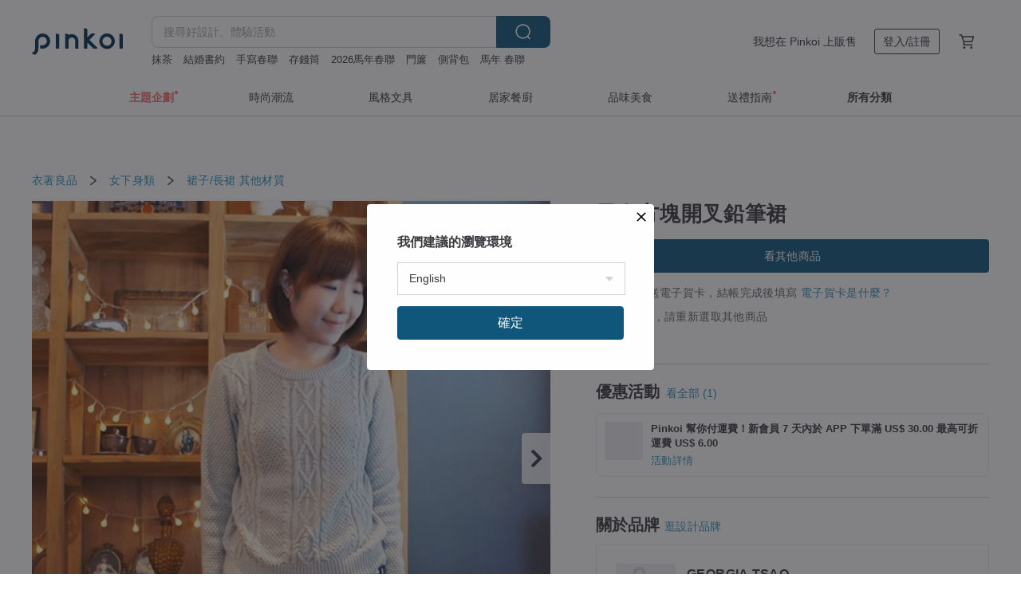

--- FILE ---
content_type: text/html; charset=utf-8
request_url: https://www.pinkoi.com/product/1A6B69UM
body_size: 34881
content:

<!doctype html>

<html lang="zh-Hant" class="web no-js s-not-login s-zh_TW webkit" xmlns:fb="http://ogp.me/ns/fb#">
<head prefix="og: http://ogp.me/ns# fb: http://ogp.me/ns/fb# ilovepinkoi: http://ogp.me/ns/fb/ilovepinkoi#">
    <meta charset="utf-8">

    <title>台灣黑白方塊開叉鉛筆裙 GEORGIA TSAO - Pinkoi</title>

    <meta http-equiv="x-dns-prefetch-control" content="on">
    <link rel="preconnect" href="//cdn01.pinkoi.com/">
    <link rel="preconnect" href="//cdn02.pinkoi.com/">
    <link rel="preconnect" href="//cdn03.pinkoi.com/">
    <link rel="preconnect" href="//cdn04.pinkoi.com/">
    <link rel="dns-prefetch" href="//cdn01.pinkoi.com/">
    <link rel="dns-prefetch" href="//cdn02.pinkoi.com/">
    <link rel="dns-prefetch" href="//cdn03.pinkoi.com/">
    <link rel="dns-prefetch" href="//cdn04.pinkoi.com/">

    <link rel="dns-prefetch" href="//app.link/">
    <link rel="dns-prefetch" href="//pinkoi.io/">

    <link rel="dns-prefetch" href="//www.google.com/">
    <link rel="dns-prefetch" href="//www.google.com.tw/">
    <link rel="dns-prefetch" href="//www.googleadservices.com/">
    <link rel="dns-prefetch" href="//www.googletagmanager.com/">
    <link rel="dns-prefetch" href="//www.google-analytics.com/">

    <link rel="preconnect" href="//browser.sentry-cdn.com/">
    <link rel="dns-prefetch" href="//browser.sentry-cdn.com/">

    <meta name="X-Recruiting" content="We are hiring Engineers! https://www.pinkoi.com/about/careers">
    <meta name="p:domain_verify" content="67e9f9da10fd0ba5a2a8ffd25307c169"/>
    <meta name="baidu-site-verification" content="GqnNPF3SXy">
    <meta name="alexaVerifyID" content="lUqc5Zq8BWufEkGayQxWKGUHKPg">

    <meta name="robots" content="noarchive, noindex">

    <meta property="wb:webmaster" content="a59386c74f5b7d01">
    <link rel="alternate" type="application/rss+xml" title="Pinkoi 設計誌．讀設計" href="http://feeds.feedburner.com/pinkoi-magazine">    

    <meta name="keywords" content="黑白方塊開叉鉛筆裙,衣著良品, - 裙子,長裙,其他材質">
    <meta name="description" content="開叉鉛筆裙 50年代經典的鉛筆裙再現 細長且窄身的裙型宛如鉛筆形狀，將女性腰臀腿完美包覆 下擺削減、過膝的長度設計，穿起來姿態優雅迷人 新版的鉛筆裙背面還做了開叉設計，走起路來不會卡卡 搭配針織毛衣或絲質雪紡上衣都好美  ---------------------------------------...">
    <meta property="og:title" content="台灣黑白方塊開叉鉛筆裙 GEORGIA TSAO - Pinkoi">
    <meta property="og:type" content="ilovepinkoi:product">
    <meta property="og:availability" content="oos">
    <meta property="og:image" content="https://cdn02.pinkoi.com/product/1A6B69UM/0/800x0.jpg">
    <meta property="og:description" content="開叉鉛筆裙 50年代經典的鉛筆裙再現 細長且窄身的裙型宛如鉛筆形狀，將女性腰臀腿完美包覆 下擺削減、過膝的長度設計，穿起來姿態優雅迷人 新版的鉛筆裙背面還做了開叉設計，走起路來不會卡卡 搭配針織毛衣或絲質雪紡上衣都好美  ---------------------------------------...">
    <meta property="og:url" content="https://www.pinkoi.com/product/1A6B69UM"><link rel="canonical" href="https://www.pinkoi.com/product/1A6B69UM"><link rel="alternate" hreflang="zh-Hant" href="https://www.pinkoi.com/product/1A6B69UM"><link rel="alternate" hreflang="zh-Hant-HK" href="https://hk.pinkoi.com/product/1A6B69UM"><link rel="alternate" hreflang="zh-Hans" href="https://cn.pinkoi.com/product/1A6B69UM"><link rel="alternate" hreflang="en" href="https://en.pinkoi.com/product/1A6B69UM"><link rel="alternate" hreflang="th" href="https://th.pinkoi.com/product/1A6B69UM"><link rel="alternate" hreflang="ja" href="https://jp.pinkoi.com/product/1A6B69UM"><link rel="alternate" hreflang="ko" href="https://kr.pinkoi.com/product/1A6B69UM">

    <meta property="product:price:amount" content="1680">
    <meta property="product:price:currency" content="TWD">

    <link rel="alternate" href="android-app://com.pinkoi/http/www.pinkoi.com/product/1A6B69UM">
    <meta name="twitter:card" content="summary_large_image">
    <meta name="twitter:site" content="@pinkoi">
    <meta name="twitter:creator" content="@pinkoi">
    <meta name="twitter:title" content="黑白方塊開叉鉛筆裙">
    <meta name="twitter:description" content="開叉鉛筆裙 50年代經典的鉛筆裙再現 細長且窄身的裙型宛如鉛筆形狀，將女性腰臀腿完美包覆 下擺削減、過膝的長度設計，穿起來姿態優雅迷人 新版的鉛筆裙背面還做了開叉設計，走起路來不會卡卡 搭配針織毛衣或絲質雪紡上衣都好美  ---------------------------------------...">
    <meta name="twitter:image:src" content="https://cdn02.pinkoi.com/product/1A6B69UM/0/800x0.jpg">
    <meta name="twitter:data1" content="NT$ 1,680">
    <meta name="twitter:label1" content="價格">
    <meta name="twitter:data2" content="GEORGIA TSAO">
    <meta name="twitter:label2" content="設計館">
    <meta name="twitter:domain" content="pinkoi.com">
    <meta name="twitter:app:name:iphone" content="Pinkoi">
    <meta name="twitter:app:name:ipad" content="Pinkoi">
    <meta name="twitter:app:name:googleplay" content="Pinkoi">
    <meta name="twitter:app:url:iphone" content="pinkoi://www.pinkoi.com/product/1A6B69UM?deepref=twitter">
    <meta name="twitter:app:url:ipad" content="pinkoi://www.pinkoi.com/product/1A6B69UM?deepref=twitter">
    <meta name="twitter:app:url:googleplay" content="pinkoi://www.pinkoi.com/product/1A6B69UM?deepref=twitter">
    <meta name="twitter:app:id:iphone" content="id557252416">
    <meta name="twitter:app:id:ipad" content="id557252416">
    <meta name="twitter:app:id:googleplay" content="com.pinkoi">
    <meta property="fb:app_id" content="197994114318">
    <meta property="fb:admins" content="1150414893">
    <meta property="og:site_name" content="Pinkoi">
    <meta property="og:locale" content="zh_TW">

<link rel="apple-touch-icon" sizes="180x180" href="//cdn04.pinkoi.com/pinkoi.site/general/favicon/apple-touch-icon.png">
<link rel="icon" type="image/png" sizes="192x192" href="//cdn04.pinkoi.com/pinkoi.site/general/favicon/favicon_192x192.png">
<link rel="icon" type="image/png" sizes="32x32" href="//cdn04.pinkoi.com/pinkoi.site/general/favicon/favicon_32x32.png">
<link rel="icon" type="image/png" sizes="16x16" href="//cdn04.pinkoi.com/pinkoi.site/general/favicon/favicon_16x16.png">
<link rel="shortcut icon" href="//cdn04.pinkoi.com/pinkoi.site/general/favicon/favicon.ico">

    <link rel="manifest" href="/manifest.json">

        <link rel="stylesheet" href="https://cdn02.pinkoi.com/media/dist/css/core-96309d19bf5bb933f5a2.css" media="all">    <link rel="stylesheet" href="https://cdn02.pinkoi.com/media/dist/css/utilities-8ef39a45f35fd88def1b.css" media="all">    <link rel="stylesheet" href="https://cdn02.pinkoi.com/media/dist/css/react-common-modules-51d0e94fa5fc0b1616a1.css" media="all">    <link rel="stylesheet" href="https://cdn02.pinkoi.com/media/dist/dweb/components/header-be032420daa73f79254f.css" media="all">    <!-- css/intl/zh_TW.css -->

        <link rel="stylesheet" href="https://cdn02.pinkoi.com/media/dist/pages/product-7a1367d7b119da14e90e.css" media="all">

    <script>
        dataLayer = [];
        dataLayer.push({'Device': 'Web'});
        dataLayer.push({ referrer: document.referrer || undefined });
            dataLayer.push({'User Type': 'Visitor'})

        dataLayer.push({'Locale': 'zh_TW'})
    </script>
    <script>
        (function(w,d,s,l,i){w[l]=w[l]||[];w[l].push({'gtm.start': new Date().getTime(),event:'gtm.js'});var f=d.getElementsByTagName(s)[0],j=d.createElement(s),dl=l!='dataLayer'?'&l='+l:'';j.async=true;j.src='https://www.googletagmanager.com/gtm.js?id='+i+dl;f.parentNode.insertBefore(j,f);})(window,document,'script','dataLayer','GTM-5ZZ325');
    </script>

<meta property="al:ios:url" content="pinkoi://www.pinkoi.com/product/1A6B69UM/">
<meta property="al:ios:app_store_id" content="557252416">
<meta property="al:ios:app_name" content="Pinkoi">

    <meta property="al:android:url" content="pinkoi://www.pinkoi.com/product/1A6B69UM/">
    <meta property="al:android:package" content="com.pinkoi">
    <meta property="al:android:app_name" content="Pinkoi">

        <script>var PRODUCTION = true, DEBUG = false, NAMESPACE = 'pinkoi';</script>

    <script src="https://cdnjs.cloudflare.com/polyfill/v3/polyfill.min.js"></script>

        <script src="https://cdn02.pinkoi.com/media/dist/js/3rd_party_libs-1d45841f69.js"></script>    <script src="https://cdn02.pinkoi.com/media/dist/react-router-ab1e2f28d8e89a791d9a.js"></script>    <script src="https://cdn02.pinkoi.com/media/dist/settings-9529b5b3cb1a7259b983.js"></script>    <script src="https://cdn02.pinkoi.com/media/dist/market/tracking-30ff6dd1ae634040a438.js"></script>    <script src="https://cdn02.pinkoi.com/media/dist/js/baselibs-5676685233.js"></script>
        <script src="//cdn02.pinkoi.com/media/js/amdintl_zh_TW.bea8d5e4bc47571bb114802e60d6e5d2.js"></script>    <script src="//cdn02.pinkoi.com/media/js/intl_zh_TW.dd83de1814ffce68e8bdbda4826333cb.js"></script>

            <script src="//cdn02.pinkoi.com/media/js/sw.js"></script>

        <script src="https://cdn02.pinkoi.com/media/dist/pinkoi.env-8e54bf5f9b4dfd35ec5b.js"></script>    <script src="https://cdn02.pinkoi.com/media/dist/react-7babb4e2876391766020.js"></script>

    <script>
            define('i18n', function(require, exports) {
                return new Jed({});
            });
        require(['settings'], function({ default: settings }) {
            settings.set({
                GA_ACCOUNT: 'UA-15950179-1',
                is_ci_browser_testing: false,
                    production: true,
                    debug: false,
                referral_coins: {"bonus_points": 300, "equivalent_currency": "US$ 0.60"},
                uid: null,
                locale: "zh_TW",
                lang: "zh_TW",
                geo: 'US',
                facebook_language: "zh_TW",
                isCanTranship: false,
                currency: 'USD',
                currencyName: '美金',
                currencyPattern: '¤#,##0.00',
                currencySymbol: 'US$',
                currencyDigits: '2',
                    suggestedLocale: {"text": {"description": "\u6211\u5011\u5efa\u8b70\u7684\u700f\u89bd\u74b0\u5883", "confirm": "\u78ba\u5b9a"}, "locale": {"available": [{"value": "zh_TW", "name": "\u7e41\u9ad4\u4e2d\u6587\uff08\u53f0\u7063\uff09"}, {"value": "zh_HK", "name": "\u7e41\u9ad4\u4e2d\u6587\uff08\u6e2f\u6fb3\uff09"}, {"value": "zh_CN", "name": "\u7b80\u4f53\u4e2d\u6587"}, {"value": "en", "name": "English"}, {"value": "th", "name": "\u0e44\u0e17\u0e22"}, {"value": "ja", "name": "\u65e5\u672c\u8a9e"}], "selected": "en"}, "currency": {"available": [{"value": "AUD", "name": "\u6fb3\u5e63", "symbol": "AU$"}, {"value": "CAD", "name": "\u52a0\u5e63", "symbol": "CA$"}, {"value": "CNY", "name": "\u4eba\u6c11\u5e63", "symbol": "RMB"}, {"value": "EUR", "name": "\u6b50\u5143", "symbol": "\u20ac"}, {"value": "GBP", "name": "\u82f1\u938a", "symbol": "\u00a3"}, {"value": "HKD", "name": "\u6e2f\u5e63", "symbol": "HK$"}, {"value": "JPY", "name": "\u65e5\u5143", "symbol": "\u5186"}, {"value": "MYR", "name": "\u4ee4\u5409", "symbol": "RM"}, {"value": "SGD", "name": "\u65b0\u5e63", "symbol": "S$"}, {"value": "THB", "name": "\u6cf0\u9296", "symbol": "\u0e3f"}, {"value": "TWD", "name": "\u65b0\u53f0\u5e63", "symbol": "NT$"}, {"value": "USD", "name": "\u7f8e\u91d1", "symbol": "US$"}], "selected": "USD"}},
                isAdmin: false,
                isReportTeam: false,
                isDRTeam: false,
                isBot: false,
                ipAddress: '18.217.135.41',
                videoAutoplayExp: 3,
                beacon: "20260120EyLSNKfW6y",
                experimentMap: {"psq_srp_pb_improvement_abexp": 3},
            });
        });
    </script>

    <script>
        require(['settings'], function({ default: settings }) {
            settings.set({
                user_property: {"beacon": "20260120EyLSNKfW6y", "country_code": "US", "lang": "zh_TW", "currency": "USD", "geo": "US", "city": "OH", "user_type": "visitor", "device": "web", "device_category": "desktop", "device_user_agent": "PC / Mac OS X 10.15.7 / ClaudeBot 1.0", "device_operating_system": "web", "device_operating_system_version": "", "ip": "18.217.135.41", "experiment": {"psq_srp_pb_improvement_abexp": 3}}
            })
        })
    </script>

    <script id='sentryScript' defer src="https://browser.sentry-cdn.com/5.18.1/bundle.min.js" integrity="sha384-4zdOhGLDdcXl+MRlpApt/Nvfe6A3AqGGBil9+lwFSkXNTv0rVx0eCyM1EaJCXS7r" crossorigin="anonymous"></script>

<script>
    require(['pinkoi.env'], function(pinkoiEnv) {
        function getIgnoreErrors(){
            var platform = "dweb";
            var BASE_IGNORE_ERRORS = [
                /'Headers' is undefined/,
                /errors.html#scripterror/,
                /'require' is undefined/,
                /define is not defined/,
                /require is not a function/,
                /define is not a function/,
                /require is not defined/,
                /Can't find variable: require/,
                /Can't find variable: \$/,
                /\$ is not defined/,
                /'\$' is undefined/,
                /ResizeObserver loop limit exceeded/,
                /ResizeObserver loop completed with undelivered notifications/,
                /SecurityError: Failed to register a ServiceWorker: No URL is associated with the caller's document./,
                /QuotaExceededError/,
                /SecurityError/,
                /Illegal invocation/,
                /Translation missing/,
                /IDBDatabase/,
                /instantSearchSDKJSBridgeClearHighlight/,
                /ChunkLoadError/,
                /Loading CSS chunk/,
                /^Non-Error promise rejection captured with value: Object Not Found Matching Id/,
                /^Product Page: flickr image download failed./,
                /UnknownError: Database deleted by request of the user/,
                /Can't find variable: gmo/,
                /Non-Error promise rejection captured with keys: currentTarget, detail, isTrusted, target/,
                /^NotFoundError: Failed to execute 'removeChild' on 'Node'/,
                /^HttpStatusError/,
                /^NetworkError/,
                /\(reading 'init'\)/,
                /^ResponseShapeError/,
            ];

            var PINKOI_APP_IOS_IGNORE_ERROR = [
                /Non-Error promise rejection captured with value: null/
            ];

            var errors = BASE_IGNORE_ERRORS;

            if( platform === 'in-app' && Modernizr.ios){
                errors = errors.concat(PINKOI_APP_IOS_IGNORE_ERROR);
            }

            if( platform === 'mweb' && Modernizr.ios && !Modernizr.safari){
                errors = errors.concat([
                    /undefined is not an object \(evaluating 'a\.O'\)/,
                ]);
            }

            return errors;
        }

        function initSentry(Sentry){
            Sentry.init({
                dsn: 'https://23e26b2e00934dcca75ce8ef95ce9e94@o385711.ingest.sentry.io/5218885',
                release: pinkoiEnv && pinkoiEnv.RELEASE_INFO ? pinkoiEnv.RELEASE_INFO : null,
                allowUrls: [
                    /https:\/\/([^?].+\.)?pinkoi\.com/
                ],
                denyUrls: [
                    /^file:\/\/\/.+$/,
                    /media\/dist\/firebase/,
                    /doubleclick\.net\/pagead\/viewthroughconversion/,
                    /analytics\.twitter\.com/,
                    /^chrome:\/\//i,
                    /^chrome-extension:\/\//i,
                ],
                ignoreErrors: getIgnoreErrors(),
            });

            Sentry.configureScope(function(scope) {
                scope.setUser({ id: null })
                scope.setTags({"platform": "dweb", "platform.lang": "zh_TW", "platform.geo": "US", "platform.currency": "USD", "user.group": "NB"})
            });
        }

        window.Sentry && initSentry(window.Sentry);
        !window.Sentry && sentryScript.addEventListener('load', function() { initSentry(window.Sentry) });
    });

</script>

    <script src="https://cdn02.pinkoi.com/media/dist/preinit-9c8c2f02127b9f2b2c8e.js"></script>
<script>
    require(['preinit']);
</script>

<script>
    function gadSetLocalStorage(name, value, expires) {
        var item = {
            value: value,
            expires: Date.now() + expires * 24 * 60 * 60 * 1000
        };

        try {
            localStorage.setItem(name, JSON.stringify(item));
        } catch (e) {
            console.error('Failed to set localStorage:', e);
        }
    }

    function gadGetLocalStorage(name) {
        try {
            var item = JSON.parse(localStorage.getItem(name));
        } catch (e) {
            return null;
        }

        if (!item || !item.value || !item.expires) {
            return null;
        }

        if (item.expires < Date.now()) {
            localStorage.removeItem(name);
            return null;
        }

        return item.value;
    }

    function gadGetPageviewCount() {
        return parseInt(gadGetLocalStorage('pageviewCount'));
    }

    function setPageviewCount() {
        var count = gadGetPageviewCount();

        if (!count || isNaN(count)) {
            count = 1;
        } else if (count >= 2) {
            return;
        } else {
            count++;
        }

        gadSetLocalStorage('pageviewCount', count, 30);
    }

    function sendConversionEventByPageviewCount(count) {
        if (count === 2) {
            if (window.gtag && typeof window.gtag === 'function') {
                window.gtag('event', 'over2pages');
            }
        }
    }

    (function() {
        setPageviewCount();
    })();
</script>

<script>
    window.addEventListener('load', function(event){
        sendConversionEventByPageviewCount(gadGetPageviewCount());
    });
</script>

</head><body class="g-stat-notlogin">    

    <header id="gheader" class="g-header">
        <div class="g-wrap-expand">
            <div class="g-header-top g-flex g-items-center">
                <a class="logo " href="/" title="亞洲跨境設計購物平台">
                        <svg height="24" viewBox="0 0 82 24" width="82" xmlns="http://www.w3.org/2000/svg"><path d="M36.019 5.4a5.95 5.95 0 0 1 5.95 5.95v6.639c0 .258-.21.468-.469.468h-2.038a.469.469 0 0 1-.468-.468V11.35a2.975 2.975 0 0 0-5.95 0v6.639c0 .258-.21.468-.47.468h-2.037a.469.469 0 0 1-.468-.468V5.36c0-.309.292-.533.59-.453l2.037.546c.205.055.347.24.347.452v.297A5.917 5.917 0 0 1 36.02 5.4zm15.872 5.21l7.048 7.048c.295.295.086.8-.331.8h-2.689a.937.937 0 0 1-.662-.275l-5.355-5.355v5.16c0 .26-.21.47-.469.47h-2.038a.469.469 0 0 1-.468-.47V.469c0-.307.292-.532.59-.452l2.038.546c.205.055.347.24.347.453v7.377l3.213-3.213a.937.937 0 0 1 .662-.274h2.915c.334 0 .501.403.265.64zm15.814 5.258a4.104 4.104 0 1 0 0-8.209 4.104 4.104 0 0 0 0 8.21zm0-11.137a7.033 7.033 0 1 1 0 14.065 7.033 7.033 0 0 1 0-14.065zm-57.972.071a6.827 6.827 0 0 1 6.778 6.778c.027 3.783-3.165 6.877-6.948 6.877H7.92a.469.469 0 0 1-.469-.468V15.89c0-.259.21-.468.469-.468h1.68c2.086 0 3.846-1.649 3.878-3.735a3.793 3.793 0 0 0-3.852-3.851c-2.085.031-3.734 1.792-3.734 3.878v6.574a6.817 6.817 0 0 1-2.744 5.471.944.944 0 0 1-1.038.067L.176 22.71c-.26-.15-.226-.538.058-.634 1.522-.518 2.623-2.018 2.623-3.788V11.75c0-3.782 3.094-6.975 6.876-6.948zm14.534.652c.205.055.347.24.347.453v12.082c0 .258-.21.468-.468.468h-2.038a.469.469 0 0 1-.469-.468V5.36c0-.309.292-.533.59-.453zm57.351 0c.205.055.348.24.348.453v12.082c0 .258-.21.468-.469.468H79.46a.469.469 0 0 1-.468-.468V5.36c0-.309.292-.533.59-.453z" fill="#003354" class="color"/></svg>
                </a>

                <div class="m-header-search">
                    <div class="m-header-search__form">
                        <form class="m-search-form" method="get" action="/search">
                            <input type="search" name="q" placeholder="搜尋好設計、體驗活動" value="" class="m-search-form__input" autocomplete="off" id="g-header-keyword" maxlength="256">
                            <button class="m-search-form__submit" type="submit">搜尋<svg xmlns="http://www.w3.org/2000/svg" width="24" height="24" viewBox="0 0 24 24"><path class="color" fill="#29242D" d="M18.409007 17.542742L21.3056 20.4385l-1.123 1.123-2.94094-2.940093c-1.551763 1.20398-3.499008 1.921493-5.61076 1.921493-5.056 0-9.169-4.113-9.169-9.168 0-5.056 4.113-9.169 9.169-9.169s9.169 4.113 9.169 9.169c0 2.372829-.906253 4.5381-2.390893 6.167842zM11.6309 3.7939c-4.18 0-7.581 3.401-7.581 7.581 0 4.18 3.401 7.58 7.581 7.58 4.18 0 7.581-3.4 7.581-7.58s-3.401-7.581-7.581-7.581z"/></svg></button>
                        </form>
                    </div>
                    <div id="g-header-search-trend" class="m-header-search__trend">
                            <a class="trend-link" href="/search?q=公益禮盒">公益禮盒</a>
                            <a class="trend-link" href="/search?q=抹茶">抹茶</a>
                            <a class="trend-link" href="/search?q=馬年 春聯">馬年 春聯</a>
                            <a class="trend-link" href="/search?q=零錢包">零錢包</a>
                            <a class="trend-link" href="/search?q=烏魚子">烏魚子</a>
                            <a class="trend-link" href="/search?q=手寫春聯">手寫春聯</a>
                            <a class="trend-link" href="/search?q=公益 禮盒">公益 禮盒</a>
                            <a class="trend-link" href="/search?q=2026馬年春聯">2026馬年春聯</a>
                    </div>
                </div>

                <div class="header-right g-pl-spacing-l">
                    <div class="header-right-inner">
                            <a href="/page/store-intro" class="tab" id="g-header-store-intro-link">我想在 Pinkoi 上販售</a>
                            <a class="login tab" history="login" data-click="login-modal" data-button-type="login">
                                <span class="border">登入/註冊</span>
                            </a>
                            <a class="cart tab icon-hover" history="login" data-click="login-modal" data-button-type="cart"><svg height="20" viewBox="0 0 20 20" width="20" xmlns="http://www.w3.org/2000/svg"><path d="M17.494 4.552a.625.625 0 0 1 .105.546l-1.484 5.364a.625.625 0 0 1-.603.458H7.817l.03.088c.041.119.047.245.015.365l-.385 1.474h8.53v1.25h-9.34a.627.627 0 0 1-.605-.783l.543-2.072-2.603-7.405H2.153v-1.25h2.292c.265 0 .502.167.59.417l.457 1.302h11.505c.195 0 .38.09.497.246zM15.037 9.67l1.139-4.114H5.93L7.377 9.67zm-6.391 6.718a1.25 1.25 0 1 1-2.501 0 1.25 1.25 0 0 1 2.5 0zm7.361 0a1.25 1.25 0 1 1-2.5 0 1.25 1.25 0 0 1 2.5 0z" fill="#39393e" class="color"/></svg></a>
                    </div>
                </div>
            </div>
        </div>
        <nav id="m-navigation" class="m-navigation">
            <div class="m-navigation__dropdown-container">
                <div class="m-navigation__list-container">
                    <ul class="navigation navigation--col-7">

                                <li class="navigation__list navigation__campaign navigation__list--highlight">
                                        <div class="navigation__title navigation__title--bold navigation__title--salmon"><span class="navigation__title-inner">主題企劃</span></div>
                                </li>

                                <li class="navigation__list navigation__group_51">
                                        <a class="navigation__title navigation__title--link" href="/browse?catp=group_51&amp;ref_sec=topnavigation">時尚潮流</a>
                                </li>

                                <li class="navigation__list navigation__group_3">
                                        <a class="navigation__title navigation__title--link" href="/browse?catp=group_3&amp;ref_sec=topnavigation">風格文具</a>
                                </li>

                                <li class="navigation__list navigation__group_52">
                                        <a class="navigation__title navigation__title--link" href="/browse?catp=group_52&amp;ref_sec=topnavigation">居家餐廚</a>
                                </li>

                                <li class="navigation__list navigation__group_10">
                                        <a class="navigation__title navigation__title--link" href="/browse?catp=group_10&amp;ref_sec=topnavigation">品味美食</a>
                                </li>

                                <li class="navigation__list navigation__giftguides">
                                        <div class="navigation__title"><span class="navigation__title-inner">送禮指南</span></div>
                                </li>

                                <li class="navigation__list navigation__allCategory">
                                        <a class="navigation__title navigation__title--bold navigation__title--link" href="/browse?ref_sec=topnavigation">所有分類</a>
                                </li>
                    </ul>
                </div>
            </div>
        </nav>
    </header>
<div data-fast-check="product" id="product" class="n-product m-clearfix m-product">
    <div class="m-product-hd">
        <div class="m-product-container">

    <div class="admin-tool-section">

    </div>

    <div class="g-breadcrumb-v2">
                <a href="/browse?catp=group_0">衣著良品</a>
                <i class="icon"><svg width="20" height="20" viewBox="0 0 20 20"  xmlns="http://www.w3.org/2000/svg"><g fill="none" fill-rule="evenodd"><path fill="none" d="M0 0h20v20H0z"/><path class="color" d="M6.33 5.471l5.455 4.532-5.45 4.529a.812.812 0 0 0-.325.536.828.828 0 0 0 .823.932.852.852 0 0 0 .504-.165l.006-.004 6.323-5.172a.812.812 0 0 0 .002-1.31L7.343 4.167l-.008-.006A.843.843 0 0 0 6.837 4c-.266 0-.51.12-.67.33A.807.807 0 0 0 6.33 5.47" fill="#4287D7"/></g></svg></i>
                <a href="/browse?catp=group_0%2Cgroup_0_1">女下身類</a>
                <i class="icon"><svg width="20" height="20" viewBox="0 0 20 20"  xmlns="http://www.w3.org/2000/svg"><g fill="none" fill-rule="evenodd"><path fill="none" d="M0 0h20v20H0z"/><path class="color" d="M6.33 5.471l5.455 4.532-5.45 4.529a.812.812 0 0 0-.325.536.828.828 0 0 0 .823.932.852.852 0 0 0 .504-.165l.006-.004 6.323-5.172a.812.812 0 0 0 .002-1.31L7.343 4.167l-.008-.006A.843.843 0 0 0 6.837 4c-.266 0-.51.12-.67.33A.807.807 0 0 0 6.33 5.47" fill="#4287D7"/></g></svg></i>
                <a href="/browse?catp=group_0%2Cgroup_0_1%2Clisting_3">裙子/長裙</a>
                <a href="/browse?catp=group_0%2Cgroup_0_1%2Clisting_3&amp;material=0">其他材質</a>
    </div>

        </div>
    </div>
    <div class="m-product-bd m-clearfix">
        <div class="m-product-container m-clearfix">
            <div id="sider">

    <div class="m-product-main-info m-box test-product-main-info">
        <h1 class="title translate"><span data-translate="title">黑白方塊開叉鉛筆裙</span></h1>

    <div class="js-block-main-action">
        <div class="m-clearfix">
            <div class="action">
                <div class="m-clearfix">

        <a class="m-br-button m-br-button--lg s-fullwidth m-br-button--primary" href="/store/georgiatsao">看其他商品</a>

                </div>

            </div>

    <ul class="note" id="js-shipping-notes">

            <li class="gift-hint js-gift-hint">
                <i class="gift-hint__icon"><svg width="18" height="18" fill="none" xmlns="http://www.w3.org/2000/svg" class="g-fill-current g-text-color-primary-040"><path fill-rule="evenodd" clip-rule="evenodd" d="M8.091 3.548a14.396 14.396 0 0 1 .89 1.91h.037a15.529 15.529 0 0 1 .89-1.91c.39-.692.806-1.268 1.254-1.69 1.339-1.262 2.767-1.25 3.624-.179.81 1.015.395 2.383-1.011 3.309-.25.165-.544.321-.874.47h2.714c.83 0 1.502.673 1.502 1.503v1.774c0 .783-.6 1.426-1.365 1.496v5.96c0 .83-.672 1.503-1.502 1.503H3.75c-.83 0-1.502-.673-1.502-1.503v-5.96A1.502 1.502 0 0 1 .883 8.735V6.96c0-.83.672-1.502 1.501-1.502H5.1a6.325 6.325 0 0 1-.874-.471C2.82 4.062 2.404 2.694 3.215 1.679 4.07.608 5.5.596 6.837 1.857c.448.423.865.998 1.254 1.69Zm-4.793 6.689v5.954c0 .25.202.453.452.453h4.725v-6.407H3.298Zm6.227 6.407h4.725c.25 0 .452-.202.452-.453v-5.954H9.525v6.407Zm6.09-7.457h-6.09V6.509h6.09c.25 0 .452.202.452.452v1.774c0 .25-.202.452-.452.452ZM2.385 6.509h6.09v2.678h-6.09a.452.452 0 0 1-.452-.452V6.96c0-.25.202-.452.451-.452Zm7.85-1.253c.178-.409.375-.813.589-1.193.342-.608.7-1.103 1.059-1.442.912-.86 1.629-.853 2.083-.286.377.472.168 1.159-.769 1.776-.377.248-.91.49-1.554.718-.448.158-.926.301-1.408.427ZM6.117 2.621c.36.34.717.834 1.06 1.442.213.38.41.784.587 1.193-.481-.126-.959-.268-1.406-.426-.645-.228-1.178-.47-1.554-.719-.939-.617-1.146-1.303-.768-1.776.452-.567 1.17-.573 2.08.286Z" /></svg></i>
                免費贈送電子賀卡，結帳完成後填寫
                <a href="https://pinkoi.zendesk.com/hc/zh-tw/articles/12031831989401" target="_blank" rel="noreferrer">
                    電子賀卡是什麼？
                </a>
            </li>
            <li class="inavailable-message">商品已絕版，請重新選取其他商品</li>
    </ul>

        <div class="m-soldout-inshop-other">

    <div class="js-block-rec-items-react m-rec-items-wrap" data-props='{&#34;items&#34;: [], &#34;title&#34;: &#34;\u6b64\u54c1\u724c\u7684\u5176\u4ed6\u5546\u54c1&#34;, &#34;recType&#34;: &#34;shop&#34;, &#34;subTitle&#34;: &#34;&#34;, &#34;moreLink&#34;: &#34;/store/georgiatsao&#34;, &#34;className&#34;: &#34;&#34;, &#34;layoutType&#34;: &#34;&#34;, &#34;colsOfPage&#34;: 3, &#34;fav_ga_suffix&#34;: &#34;(shop product)&#34;, &#34;position_ga_suffix&#34;: &#34;bottom&#34;, &#34;ctaTitle&#34;: &#34;&#34;, &#34;ctaUrl&#34;: &#34;&#34;, &#34;sectionName&#34;: &#34;&#34;, &#34;preferImpressionsPosition&#34;: false, &#34;impressionsPositionStart&#34;: 0}'></div>

        </div>

        </div>
    </div>

    </div>

    <div class="js-product-campaign-section">
        <div class="m-box m-product-campaign-section">
            <h2 class="m-box-title">優惠活動</h2>
            <div class="m-box-body campaign-placeholder"></div>
        </div>
    </div>

    <div class="m-product-shop m-box js-block-shop">
        <div id="js-block-shop-react"></div>
        <h2 class="m-box-title">
            關於品牌
            <a
                data-fa-section="about_brand"
                class="product-shop-flagship-link"
                data-custom-tracking="go-to-flagship-click"
                data-is-send-log="False"
                data-redirect-href="/store/georgiatsao?ref_sec=shop_info&amp;ref_created=1768866864&amp;ref_entity=item&amp;ref_entity_id=1A6B69UM"
                href="/store/georgiatsao?ref_sec=shop_info&amp;ref_created=1768866864&amp;ref_entity=item&amp;ref_entity_id=1A6B69UM"
                target="_blank"
                rel="noopener"
            >
                    逛設計品牌
            </a>
        </h2>
        <div class="m-box-body">
            <a
                class="product-shop-info-card"
                data-custom-tracking="shop-info-card-click"
                data-redirect-href="/store/georgiatsao?ref_sec=shop_info&amp;ref_created=1768866864&amp;ref_entity=item&amp;ref_entity_id=1A6B69UM"
                data-is-send-log="False"
                href="/store/georgiatsao?ref_sec=shop_info&amp;ref_created=1768866864&amp;ref_entity=item&amp;ref_entity_id=1A6B69UM"
                target="_blank"
                rel="noopener"
            >

                <div class="product-shop-info-card__info-block">
                    <span class="shop-logo">

                        <picture>
                            <source type="image/avif" srcset="https://cdn04.pinkoi.com/store/_default/logo/150x150.avif" />
                            <source type="image/webp" srcset="https://cdn04.pinkoi.com/store/_default/logo/150x150.webp" />
                            <img
                                src="https://cdn04.pinkoi.com/store/_default/logo/150x150.jpg"
                                title="GEORGIA TSAO"
                                alt="GEORGIA TSAO"
                                loading="lazy"
                            />
                        </picture>
                    </span>
                    <div class="shop_info">
                        <div class="shop-name">
                            <span class="text-link">
                                GEORGIA TSAO
                            </span>
                        </div>
                        <div class="m-clearfix shop-basic-info">
                            <div class="shop-country">
                                <div class="g-icon-wrap g-icon-wrap--expand icon"><svg xmlns="http://www.w3.org/2000/svg" width="24" height="24" viewBox="0 0 24 24" class="g-fill-current g-text-color-neutral-130"><path d="M12 2c3.87 0 7 3.13 7 7 0 5.25-7 13-7 13S5 14.25 5 9c0-3.87 3.13-7 7-7zM7 9c0 2.85 2.92 7.21 5 9.88 2.12-2.69 5-7 5-9.88 0-2.76-2.24-5-5-5S7 6.24 7 9zm5 2.5c-1.380712 0-2.5-1.119288-2.5-2.5s1.119288-2.5 2.5-2.5 2.5 1.119288 2.5 2.5-1.119288 2.5-2.5 2.5z"/></svg></div>
                                台灣
                            </div>
                                <div class="m-review-info g-flex g-items-center" data-custom-tracking="shop-review-modal">

<div class="g-rating-star g-rating-star--50 g-rating-star--medium">
        <div class="score"><svg width="44" height="44" viewBox="0 0 44 44" fill="none" xmlns="http://www.w3.org/2000/svg"><path class="color" d="M13 40c-2 1-3 0-3-3l2-10-7-7c-2-2-1-3 1-4l10-1 4-9c1-3 3-3 4 0l4 9 10 1c2 1 3 2 1 4l-7 7 2 10c0 3-1 4-3 3l-9-5-9 5z" fill="#F16C5D"/></svg></div>
        <div class="score"><svg width="44" height="44" viewBox="0 0 44 44" fill="none" xmlns="http://www.w3.org/2000/svg"><path class="color" d="M13 40c-2 1-3 0-3-3l2-10-7-7c-2-2-1-3 1-4l10-1 4-9c1-3 3-3 4 0l4 9 10 1c2 1 3 2 1 4l-7 7 2 10c0 3-1 4-3 3l-9-5-9 5z" fill="#F16C5D"/></svg></div>
        <div class="score"><svg width="44" height="44" viewBox="0 0 44 44" fill="none" xmlns="http://www.w3.org/2000/svg"><path class="color" d="M13 40c-2 1-3 0-3-3l2-10-7-7c-2-2-1-3 1-4l10-1 4-9c1-3 3-3 4 0l4 9 10 1c2 1 3 2 1 4l-7 7 2 10c0 3-1 4-3 3l-9-5-9 5z" fill="#F16C5D"/></svg></div>
        <div class="score"><svg width="44" height="44" viewBox="0 0 44 44" fill="none" xmlns="http://www.w3.org/2000/svg"><path class="color" d="M13 40c-2 1-3 0-3-3l2-10-7-7c-2-2-1-3 1-4l10-1 4-9c1-3 3-3 4 0l4 9 10 1c2 1 3 2 1 4l-7 7 2 10c0 3-1 4-3 3l-9-5-9 5z" fill="#F16C5D"/></svg></div>
        <div class="score"><svg width="44" height="44" viewBox="0 0 44 44" fill="none" xmlns="http://www.w3.org/2000/svg"><path class="color" d="M13 40c-2 1-3 0-3-3l2-10-7-7c-2-2-1-3 1-4l10-1 4-9c1-3 3-3 4 0l4 9 10 1c2 1 3 2 1 4l-7 7 2 10c0 3-1 4-3 3l-9-5-9 5z" fill="#F16C5D"/></svg></div>
</div>

                                    <div class="m-review-info__score">4.9</div>
                                    <div class="m-review-info__total">(623)</div>
                                </div>
                        </div>
                    </div>
                </div>
            </a>

            <div class="shop-actions">
                <!--  -->
                <div  class="m-follow-btn-placeholder-md" data-bind="follow-store-toggle" data-sid="georgiatsao" data-following="0" data-follow-coupon="0" data-shop-name="GEORGIA TSAO">
                    <!-- <button class="m-btn-shop-follow m-br-button m-br-button--md m-br-button--primary" data-click="shop-fav-toggle">
                        <div class="insider fav">
                            <i class="icon"><svg width="20" height="20" viewBox="0 0 20 20" xmlns="http://www.w3.org/2000/svg"><g fill="none" fill-rule="evenodd"><path fill="none" d="M0 0h20v20H0z"/><path class="color" fill="#839196" fill-rule="nonzero" d="M3 8.6h14v2.8H3z"/><path class="color" fill="#839196" fill-rule="nonzero" d="M11.4 3v14H8.6V3z"/></g></svg></i>
                            <span class="text">加入關注</span>
                        </div>
                        <div class="insider unfav">
                            <i class="icon"><svg height="20" viewBox="0 0 20 20" width="20" xmlns="http://www.w3.org/2000/svg"><path d="M14.667 5.333l1.75 1.75-8.155 8.167L3 10l1.75-1.75 3.512 3.5z" fill="#39393e" class="color"/></svg></i>
                            <span class="text">已關注</span>
                        </div>
                    </button> -->
                </div>
                <button class="m-br-button m-br-button--md m-br-button--secondary shop-actions-message" data-click="message">
                    <div class="insider">
                        <i class="icon"><svg height="20" viewBox="0 0 20 20" width="20" xmlns="http://www.w3.org/2000/svg"><path d="M5.803 15.867H3.566A2.565 2.565 0 0 1 1 13.304V4.286a2.566 2.566 0 0 1 2.566-2.564h12.867A2.566 2.566 0 0 1 19 4.286v9.018a2.566 2.566 0 0 1-2.567 2.563h-5.978l-3.86 2.761a.5.5 0 0 1-.792-.406zM8.56 8.962a2.678 2.678 0 0 0-2.178 2.632c0 .341.276.618.618.618h6a.619.619 0 0 0 .619-.619 2.678 2.678 0 0 0-2.179-2.63 2.143 2.143 0 1 0-2.88 0z" fill="#39393e" class="color"/></svg></i>
                        <span class="text">聯絡設計師</span>
                    </div>
                </button>
            </div>

            <dl class="m-product-list">
                <div class="m-product-list-item">
                    <dt class="m-product-list-title">
                        上次上線：
                    </dt>
                    <dd class="m-product-list-content">
                            超過 1 週
                    </dd>
                </div>
                <div class="m-product-list-item">
                    <dt class="m-product-list-title">
                        回應率：
                    </dt>
                    <dd class="m-product-list-content">
                            50%
                    </dd>
                </div>
                <div class="m-product-list-item">
                    <dt class="m-product-list-title">
                        回應速度：
                    </dt>
                    <dd class="m-product-list-content">
                            1 日內
                    </dd>
                </div>
                <div class="m-product-list-item">
                    <dt class="m-product-list-title">
                        平均出貨速度：
                    </dt>
                    <dd class="m-product-list-content">
                            一週內
                    </dd>
                </div>
            </dl>
        </div>
    </div>

    <div id="js-block-rec-items-sider" class="m-product-rec-items-sider"></div>

            </div>
            <div class="js-product-page"></div>
            <div id="main">
                <div class="main-inner">

        <div id="js-block-photos" class="m-product-photos js-get-photos">
            <div class="photos-content" data-irev="0">
                <div class="photo-holder m-clearfix" tid="1A6B69UM" data-irev="0">
                    <picture class="main-photo">
                        <source type="image/avif" srcset="https://cdn02.pinkoi.com/product/1A6B69UM/0/800x0.avif"/>
                        <source type="image/webp" srcset="https://cdn02.pinkoi.com/product/1A6B69UM/0/800x0.webp"/>
                        <img id="main-item-photo" class="js-main-item-photo main-photo" alt="黑白方塊開叉鉛筆裙 - 裙子/長裙 - 其他材質 " src="//cdn02.pinkoi.com/product/1A6B69UM/0/800x0.jpg">
                    </picture>
                    <img class="space" src="//cdn04.pinkoi.com/pinkoi.site/space.gif">
                </div>

                <div class="photo-ctrl-wrap photo-ctrl-wrap--l js-photo-ctrl-wrap hidden" data-action="prev"><span class="arrow"></span><svg xmlns="http://www.w3.org/2000/svg" width="24" height="24" viewBox="0 0 12 12"><g fill="none" fill-rule="evenodd"><path d="M0 0h12v12H0z"/><path class="arrow-icon" d="M7.787 11.707L2.08 5.999 7.787.293l1.414 1.414-4.293 4.292 4.293 4.294z"/></g></svg></div>
                <div class="photo-ctrl-wrap photo-ctrl-wrap--r js-photo-ctrl-wrap" data-action="next"><span class="arrow"></span><svg xmlns="http://www.w3.org/2000/svg" width="24" height="24" viewBox="0 0 12 12"><g fill="none" fill-rule="evenodd"><path d="M0 0h12v12H0z"/><path class="arrow-icon" d="M4.214 11.707L2.8 10.293l4.293-4.294L2.8 1.707 4.214.293l5.707 5.706z"/></g></svg></div>

            </div>
            <div class="photos-thumbs">
                <div class="photos-thumbs__list"><a class="thumb-item js-thumb-item" data-seq="0" ><picture class="thumb-item__image"><source type="image/avif" srcset="https://cdn02.pinkoi.com/product/1A6B69UM/0/80x80.avif"/><source type="image/webp" srcset=https://cdn02.pinkoi.com/product/1A6B69UM/0/80x80.webp/><img class="thumb-item__image" src="//cdn02.pinkoi.com/product/1A6B69UM/0/80x80.jpg"></picture><span class="mask"></span></a><a class="thumb-item js-thumb-item" data-seq="1" ><picture class="thumb-item__image"><source type="image/avif" srcset="https://cdn02.pinkoi.com/product/1A6B69UM/1/80x80.avif"/><source type="image/webp" srcset=https://cdn02.pinkoi.com/product/1A6B69UM/1/80x80.webp/><img class="thumb-item__image" src="//cdn02.pinkoi.com/product/1A6B69UM/1/80x80.jpg"></picture><span class="mask"></span></a><a class="thumb-item js-thumb-item" data-seq="2" ><picture class="thumb-item__image"><source type="image/avif" srcset="https://cdn02.pinkoi.com/product/1A6B69UM/2/80x80.avif"/><source type="image/webp" srcset=https://cdn02.pinkoi.com/product/1A6B69UM/2/80x80.webp/><img class="thumb-item__image" src="//cdn02.pinkoi.com/product/1A6B69UM/2/80x80.jpg"></picture><span class="mask"></span></a><a class="thumb-item js-thumb-item" data-seq="3" ><picture class="thumb-item__image"><source type="image/avif" srcset="https://cdn02.pinkoi.com/product/1A6B69UM/3/80x80.avif"/><source type="image/webp" srcset=https://cdn02.pinkoi.com/product/1A6B69UM/3/80x80.webp/><img class="thumb-item__image" src="//cdn02.pinkoi.com/product/1A6B69UM/3/80x80.jpg"></picture><span class="mask"></span></a><a class="thumb-item js-thumb-item" data-seq="4" ><picture class="thumb-item__image"><source type="image/avif" srcset="https://cdn02.pinkoi.com/product/1A6B69UM/4/80x80.avif"/><source type="image/webp" srcset=https://cdn02.pinkoi.com/product/1A6B69UM/4/80x80.webp/><img class="thumb-item__image" src="//cdn02.pinkoi.com/product/1A6B69UM/4/80x80.jpg"></picture><span class="mask"></span></a></div>
            </div>
        </div>

                    <div id="scroll-hooks-detail" data-sticky-target="detail"  data-tracking-seen="detail">

    <div id="js-block-detail" class="m-box m-box-main m-product-detail">
        <h2 class="m-box-title">商品介紹</h2>
        <div class="m-box-body">
        <div class="js-lazy-init richtext-content">
            <div>
                    <div
                        id="description"
                        class="m-product-detail-content js-detail-content"
                        data-more="閱讀更多"
                        data-close="收合"
                    >
                        <div class="m-richtext js-detail-content-inner">                            <div data-translate="description">開叉鉛筆裙
50年代經典的鉛筆裙再現
細長且窄身的裙型宛如鉛筆形狀，將女性腰臀腿完美包覆
下擺削減、過膝的長度設計，穿起來姿態優雅迷人
新版的鉛筆裙背面還做了開叉設計，走起路來不會卡卡
搭配針織毛衣或絲質雪紡上衣都好美

-----------------------------------------------------------------------
黑白方塊開叉鉛筆裙  NT1680

S--腰圍：33cm/臀圍：45cm/下擺寬：42cm/全長：59cm
M--腰圍：35cm/臀圍：46.5cm/下擺寬：43cm/全長：59cm

有口袋/材質：毛料
Model 159cm 46kg

白色的不規則幾何方塊
隨意分佈在黑色的毛呢布料上
有點像小時候玩的俄羅斯方塊呢
毛料的質感很厚實保暖
冬天穿起來好有份量</div>                        </div>
                    </div>
            </div>
        </div>
        </div>
    </div>

                    </div>

    <div class="m-product-basic-info m-box m-box-main">
        <h2 class="m-box-title">商品資訊</h2>
        <div class="m-box-body">
            <dl class="m-product-list">
                    <div class="m-product-list-item">
                        <dt class="m-product-list-title">
                            商品材質
                        </dt>
                        <dd class="m-product-list-content">
                            <a href="/browse?category=0&amp;subcategory=3&amp;material=0&amp;ref_sec=basic_info&amp;ref_created=1768866864&amp;ref_entity=item&amp;ref_entity_id=1A6B69UM">其他材質</a>
                        </dd>
                    </div>

                <div class="m-product-list-item">
                    <dt class="m-product-list-title">
                        商品熱門度
                    </dt>
                    <dd class="m-product-list-content">
                        <ul>
                            <li>被欣賞 2,214 次</li>
                                <li>已賣出 1 件商品</li>
                            <li>共 4 人收藏</li>
                        </ul>
                    </dd>
                </div>

            </dl>
        </div>
    </div>

                            <div id="scroll-hooks-advanced-info" data-sticky-target="advanced-info" data-tracking-seen="advanced-info">

    <div class="m-box m-box-main m-product-advanced-info">

        <h2 class="m-box-title">運費與其他資訊</h2>
        <div class="m-box-body">
            <dl class="m-product-list m-product-list-main">

                    <div class="m-product-list-item">
                        <dt class="m-product-list-title">商品運費</dt>
                        <dd class="m-product-list-content ">
                            <div class="js-block-intl-shipping-react" data-props='{&#34;tid&#34;: &#34;1A6B69UM&#34;, &#34;sid&#34;: &#34;georgiatsao&#34;, &#34;shop_geo&#34;: &#34;TW&#34;}'></div>
                        </dd>
                    </div>

                <div class="m-product-list-item">
                    <dt class="m-product-list-title">付款方式</dt>
                    <dd class="m-product-list-content payment-method">
<ul class="m-product-payment-infos">
    <li class="m-product-payment-infos__item">
        <span class="name">
            信用卡安全加密付款
        </span>
    </li>
    <li class="m-product-payment-infos__item">
        <span class="name">
            Alipay 支付寶
        </span>
    </li>
    <li class="m-product-payment-infos__item">
        <span class="name">
            AlipayHK 支付寶香港
        </span>
    </li>
</ul>
</dd>
                </div>

                <div class="m-product-list-item">
                    <dt class="m-product-list-title">問題回報</dt>
                    <dd class="m-product-list-content">
                        <a id="report-flag" class="report-flag" data-target-id="1A6B69UM">我要檢舉此商品</a>
                    </dd>
                </div>

            </dl>
        </div>
    </div>

                            </div>
                    <div id="scroll-hooks-reviews" data-sticky-target="reviews" data-tracking-seen="reviews">

        <div id="js-block-review" class="m-box m-box-main m-product-review">
            <div class="js-review-lazy m-product-review-wrap ga-reviews-section">
                <h2 class="m-box-title">購買評價</h2>
                <div class="js-review-lazy-content m-box-body"><div class="g-spinner m-product-review-loader js-loader"></div></div>
            </div>
        </div>

                    </div>
                </div>
            </div>
        </div>
    </div>
    <div class="m-product-ft">
        <div id="js-block-rec-items" class="m-product-container">
            <div data-tracking-seen="keywords-recommendation">
                <div class="js-block-keyword-recommend-react"></div>
            </div>
                <div data-custom-tracking="rec-items">
                        <div data-tracking-seen="rec-similar-bottom" >

    <div class="js-block-rec-items-react m-rec-items-wrap" data-props='{&#34;items&#34;: [{&#34;tid&#34;: &#34;bfxMaaGh&#34;, &#34;irev&#34;: 1, &#34;owner&#34;: &#34;chuchan-cn&#34;, &#34;created&#34;: 1758445145, &#34;archive&#34;: 0, &#34;item_type&#34;: 0, &#34;quantity&#34;: 6, &#34;buyer_reviews_cnt&#34;: 0, &#34;avg_buyer_review_score&#34;: 0.0, &#34;shippable_geos&#34;: [&#34;EE&#34;, &#34;IT&#34;, &#34;BA&#34;, &#34;SG&#34;, &#34;GI&#34;, &#34;ES&#34;, &#34;SA&#34;, &#34;CH&#34;, &#34;AX&#34;, &#34;BH&#34;, &#34;TJ&#34;, &#34;TM&#34;, &#34;TH&#34;, &#34;RS&#34;, &#34;LA&#34;, &#34;FI&#34;, &#34;AU&#34;, &#34;BE&#34;, &#34;KP&#34;, &#34;LU&#34;, &#34;LT&#34;, &#34;QA&#34;, &#34;AE&#34;, &#34;MT&#34;, &#34;VA&#34;, &#34;MC&#34;, &#34;TL&#34;, &#34;GB&#34;, &#34;FO&#34;, &#34;AZ&#34;, &#34;NO&#34;, &#34;NP&#34;, &#34;KR&#34;, &#34;HR&#34;, &#34;TR&#34;, &#34;MM&#34;, &#34;PH&#34;, &#34;MD&#34;, &#34;SK&#34;, &#34;GG&#34;, &#34;SM&#34;, &#34;MO&#34;, &#34;VN&#34;, &#34;MV&#34;, &#34;ME&#34;, &#34;MN&#34;, &#34;KW&#34;, &#34;MK&#34;, &#34;AL&#34;, &#34;US&#34;, &#34;BG&#34;, &#34;ID&#34;, &#34;RO&#34;, &#34;JO&#34;, &#34;SI&#34;, &#34;DK&#34;, &#34;IN&#34;, &#34;BY&#34;, &#34;PS&#34;, &#34;IR&#34;, &#34;CZ&#34;, &#34;JP&#34;, &#34;YE&#34;, &#34;FR&#34;, &#34;AD&#34;, &#34;UA&#34;, &#34;JE&#34;, &#34;PT&#34;, &#34;PK&#34;, &#34;AM&#34;, &#34;SJ&#34;, &#34;BN&#34;, &#34;DE&#34;, &#34;KH&#34;, &#34;AF&#34;, &#34;OM&#34;, &#34;IS&#34;, &#34;IE&#34;, &#34;LK&#34;, &#34;TW&#34;, &#34;KG&#34;, &#34;CA&#34;, &#34;SE&#34;, &#34;UZ&#34;, &#34;IM&#34;, &#34;NL&#34;, &#34;MY&#34;, &#34;LV&#34;, &#34;LI&#34;, &#34;IL&#34;, &#34;HK&#34;, &#34;CY&#34;, &#34;SY&#34;, &#34;BD&#34;, &#34;IQ&#34;, &#34;RU&#34;, &#34;PL&#34;, &#34;HU&#34;, &#34;GE&#34;, &#34;LB&#34;, &#34;GR&#34;, &#34;KZ&#34;, &#34;BT&#34;, &#34;AT&#34;], &#34;material&#34;: 0, &#34;map&#34;: &#34;0,1,2,3,4,5&#34;, &#34;sold_cnt&#34;: 0, &#34;color&#34;: &#34;orange&#34;, &#34;currency&#34;: {&#34;code&#34;: &#34;USD&#34;, &#34;format&#34;: &#34;US$ %s&#34;, &#34;symbol&#34;: &#34;US$&#34;, &#34;digits&#34;: 2, &#34;name&#34;: &#34;\u7f8e\u91d1&#34;}, &#34;price&#34;: 93.73, &#34;min_price&#34;: 677.00, &#34;discount&#34;: 80, &#34;markup&#34;: 0, &#34;title&#34;: &#34;\u3010\u7cfb\u5e36\u6c23\u8cea\u611f\u3011\u65b0\u4e2d\u5f0f\u5fa9\u53e4\u4e2d\u570b\u98a8 \u9ad8\u8170\u7d72\u7d68\u95ca\u817f\u8932&#34;, &#34;short_description&#34;: &#34;\u3010\u7cfb\u5e36\u6c23\u8cea\u611f\u3011\u65b0\u4e2d\u5f0f\u5fa9\u53e4\u4e2d\u570b\u98a8 \u9ad8\u8170\u7d72\u7d68\u95ca\u817f\u8932&#34;, &#34;category&#34;: 0, &#34;subcategory&#34;: 3, &#34;locale&#34;: &#34;zh_TW&#34;, &#34;translated_from_locale&#34;: &#34;zh_CN&#34;, &#34;rank&#34;: 64098, &#34;project_start_dt&#34;: null, &#34;project_end_dt&#34;: null, &#34;project_banner_irev&#34;: null, &#34;project_total_funds_raised&#34;: null, &#34;project_sponsorship_cnt&#34;: null, &#34;project_goal_amount&#34;: null, &#34;shop_name&#34;: &#34;\u521d\u87ec&#34;, &#34;video&#34;: null, &#34;oprice&#34;: 117.16, &#34;transformed_discount&#34;: 80.00170706725845, &#34;card_type&#34;: &#34;normal&#34;, &#34;promo_badges&#34;: [{&#34;type&#34;: &#34;discount&#34;, &#34;type_class&#34;: &#34;discount&#34;, &#34;text&#34;: &#34;8 \u6298&#34;}], &#34;status_badges&#34;: [], &#34;feature_badges&#34;: [], &#34;discount_before_promo&#34;: 0, &#34;free_shipping_before_promo&#34;: [], &#34;discount_ended&#34;: 1769875200, &#34;review_info&#34;: null, &#34;fav&#34;: false, &#34;_ad&#34;: false, &#34;_ad_badge_visible&#34;: false, &#34;params_d&#34;: {&#34;ref_sec&#34;: &#34;bottom_similar_item&#34;, &#34;ref_posn&#34;: 1, &#34;ref_created&#34;: 1768866864, &#34;ref_entity&#34;: &#34;item&#34;, &#34;ref_entity_id&#34;: &#34;1A6B69UM&#34;, &#34;ref_tid&#34;: &#34;bfxMaaGh&#34;}}, {&#34;tid&#34;: &#34;xhgzkLNP&#34;, &#34;irev&#34;: 2, &#34;owner&#34;: &#34;bodyhints&#34;, &#34;created&#34;: 1730090076, &#34;archive&#34;: 0, &#34;item_type&#34;: 0, &#34;quantity&#34;: 4, &#34;buyer_reviews_cnt&#34;: 4, &#34;avg_buyer_review_score&#34;: 5.0, &#34;shippable_geos&#34;: [&#34;US&#34;, &#34;GB&#34;, &#34;HK&#34;, &#34;MO&#34;, &#34;TW&#34;, &#34;SG&#34;, &#34;AU&#34;, &#34;MY&#34;, &#34;TH&#34;, &#34;DE&#34;, &#34;CA&#34;], &#34;material&#34;: 9, &#34;map&#34;: &#34;0,7,5,2,10,3,4,12,8&#34;, &#34;sold_cnt&#34;: 5, &#34;color&#34;: &#34;grey&#34;, &#34;currency&#34;: {&#34;code&#34;: &#34;USD&#34;, &#34;format&#34;: &#34;US$ %s&#34;, &#34;symbol&#34;: &#34;US$&#34;, &#34;digits&#34;: 2, &#34;name&#34;: &#34;\u7f8e\u91d1&#34;}, &#34;price&#34;: 39.15, &#34;min_price&#34;: 6930.00, &#34;discount&#34;: 88, &#34;markup&#34;: 0, &#34;title&#34;: &#34;\u3010\u65e5\u672c\u88fd\u9020\u3011\u89aa\u819a\u7121\u92fc\u5708\u5167\u8863 \u84ec\u9b06\u7d14\u68c9100% \u654f\u611f\u808c\u63a8\u85a6&#34;, &#34;short_description&#34;: &#34;\u900f\u6c23\u6027\u4f73\u3002\u67d4\u8edf\u3002\u4e0d\u60b6\u71b1\u3002\u7121\u675f\u7e1b\u3002\u5f48\u6027\u4f73\u3002\u8212\u9069\u7121\u611f\u3002\u7121\u58d3\u529b\u3002\u512a\u826f\u54c1\u8cea\u3002\u89aa\u819a\u3002\u7121\u7e2b\u3002\u9644\u896f\u588a\u3002\u896f\u588a\u53ef\u62c6\u3002\u7121\u92fc\u5708\u5167\u8863&#34;, &#34;category&#34;: 0, &#34;subcategory&#34;: 22, &#34;locale&#34;: &#34;zh_TW&#34;, &#34;translated_from_locale&#34;: &#34;ja&#34;, &#34;rank&#34;: 22851, &#34;project_start_dt&#34;: null, &#34;project_end_dt&#34;: null, &#34;project_banner_irev&#34;: null, &#34;project_total_funds_raised&#34;: null, &#34;project_sponsorship_cnt&#34;: null, &#34;project_goal_amount&#34;: null, &#34;shop_name&#34;: &#34;bodyhints&#34;, &#34;video&#34;: null, &#34;oprice&#34;: 44.48, &#34;transformed_discount&#34;: 88.01708633093526, &#34;card_type&#34;: &#34;normal&#34;, &#34;promo_badges&#34;: [{&#34;type&#34;: &#34;discount&#34;, &#34;type_class&#34;: &#34;discount&#34;, &#34;text&#34;: &#34;88 \u6298&#34;}], &#34;status_badges&#34;: [], &#34;feature_badges&#34;: [], &#34;discount_before_promo&#34;: 0, &#34;free_shipping_before_promo&#34;: [], &#34;discount_ended&#34;: 1768924740, &#34;review_info&#34;: {&#34;rating&#34;: 50, &#34;total&#34;: 4, &#34;score&#34;: 5.0}, &#34;fav&#34;: false, &#34;filtervalues&#34;: {&#34;category&#34;: [0]}, &#34;pl_f&#34;: &#34;0.24600&#34;, &#34;pl_checksum&#34;: &#34;f593ef6751db9012b3007c2d8afd18a4181d6c4dfe1ab953ed78965d79f5a282&#34;, &#34;_ad&#34;: true, &#34;_ad_badge_visible&#34;: true, &#34;params_d&#34;: {&#34;ref_sec&#34;: &#34;bottom_similar_item&#34;, &#34;ref_posn&#34;: 11, &#34;ref_ad&#34;: &#34;pl&#34;, &#34;ref_created&#34;: 1768866864, &#34;ref_entity&#34;: &#34;item&#34;, &#34;ref_entity_id&#34;: &#34;1A6B69UM&#34;, &#34;ref_tid&#34;: &#34;xhgzkLNP&#34;}}, {&#34;tid&#34;: &#34;fAGRZEDQ&#34;, &#34;irev&#34;: 1, &#34;owner&#34;: &#34;andbytanluciana&#34;, &#34;created&#34;: 1764058184, &#34;archive&#34;: 0, &#34;item_type&#34;: 0, &#34;quantity&#34;: 1, &#34;buyer_reviews_cnt&#34;: 0, &#34;avg_buyer_review_score&#34;: 0.0, &#34;shippable_geos&#34;: [&#34;EE&#34;, &#34;IT&#34;, &#34;ZM&#34;, &#34;BA&#34;, &#34;RE&#34;, &#34;SG&#34;, &#34;HT&#34;, &#34;CG&#34;, &#34;GI&#34;, &#34;ES&#34;, &#34;PE&#34;, &#34;SA&#34;, &#34;SX&#34;, &#34;BQ&#34;, &#34;CW&#34;, &#34;CH&#34;, &#34;BH&#34;, &#34;AX&#34;, &#34;KN&#34;, &#34;GY&#34;, &#34;CR&#34;, &#34;AG&#34;, &#34;GT&#34;, &#34;TJ&#34;, &#34;TM&#34;, &#34;DO&#34;, &#34;TH&#34;, &#34;TT&#34;, &#34;GF&#34;, &#34;RS&#34;, &#34;FI&#34;, &#34;NF&#34;, &#34;LA&#34;, &#34;TN&#34;, &#34;LY&#34;, &#34;ZA&#34;, &#34;MU&#34;, &#34;AU&#34;, &#34;BE&#34;, &#34;PA&#34;, &#34;FK&#34;, &#34;KP&#34;, &#34;LU&#34;, &#34;WF&#34;, &#34;LT&#34;, &#34;EC&#34;, &#34;MZ&#34;, &#34;GH&#34;, &#34;BJ&#34;, &#34;VC&#34;, &#34;EG&#34;, &#34;QA&#34;, &#34;AW&#34;, &#34;AE&#34;, &#34;MT&#34;, &#34;CI&#34;, &#34;ET&#34;, &#34;VA&#34;, &#34;MC&#34;, &#34;TL&#34;, &#34;GB&#34;, &#34;FO&#34;, &#34;AZ&#34;, &#34;VI&#34;, &#34;NR&#34;, &#34;PF&#34;, &#34;YT&#34;, &#34;HN&#34;, &#34;NO&#34;, &#34;PR&#34;, &#34;MH&#34;, &#34;NP&#34;, &#34;MQ&#34;, &#34;BS&#34;, &#34;RW&#34;, &#34;JM&#34;, &#34;MX&#34;, &#34;LS&#34;, &#34;HR&#34;, &#34;KR&#34;, &#34;MP&#34;, &#34;MW&#34;, &#34;BW&#34;, &#34;TR&#34;, &#34;MM&#34;, &#34;TD&#34;, &#34;MD&#34;, &#34;PH&#34;, &#34;SK&#34;, &#34;PM&#34;, &#34;GG&#34;, &#34;SM&#34;, &#34;GU&#34;, &#34;MO&#34;, &#34;PN&#34;, &#34;VN&#34;, &#34;MV&#34;, &#34;SS&#34;, &#34;GA&#34;, &#34;ME&#34;, &#34;KM&#34;, &#34;NZ&#34;, &#34;SH&#34;, &#34;AI&#34;, &#34;MN&#34;, &#34;CL&#34;, &#34;WS&#34;, &#34;KW&#34;, &#34;GQ&#34;, &#34;GN&#34;, &#34;LR&#34;, &#34;VG&#34;, &#34;AL&#34;, &#34;PY&#34;, &#34;MK&#34;, &#34;CO&#34;, &#34;BO&#34;, &#34;ZW&#34;, &#34;BB&#34;, &#34;GL&#34;, &#34;SL&#34;, &#34;US&#34;, &#34;BG&#34;, &#34;AS&#34;, &#34;GD&#34;, &#34;ID&#34;, &#34;RO&#34;, &#34;TZ&#34;, &#34;GM&#34;, &#34;BF&#34;, &#34;DM&#34;, &#34;KI&#34;, &#34;UG&#34;, &#34;SI&#34;, &#34;JO&#34;, &#34;DK&#34;, &#34;ML&#34;, &#34;BY&#34;, &#34;NA&#34;, &#34;IN&#34;, &#34;PS&#34;, &#34;MR&#34;, &#34;IR&#34;, &#34;AR&#34;, &#34;LC&#34;, &#34;CZ&#34;, &#34;JP&#34;, &#34;SC&#34;, &#34;YE&#34;, &#34;AD&#34;, &#34;DJ&#34;, &#34;UA&#34;, &#34;JE&#34;, &#34;PT&#34;, &#34;NC&#34;, &#34;FR&#34;, &#34;NE&#34;, &#34;PW&#34;, &#34;PK&#34;, &#34;GW&#34;, &#34;AM&#34;, &#34;BI&#34;, &#34;SJ&#34;, &#34;BL&#34;, &#34;SD&#34;, &#34;SR&#34;, &#34;BN&#34;, &#34;CM&#34;, &#34;ER&#34;, &#34;MF&#34;, &#34;TC&#34;, &#34;FM&#34;, &#34;SN&#34;, &#34;DE&#34;, &#34;TK&#34;, &#34;BZ&#34;, &#34;KH&#34;, &#34;AF&#34;, &#34;CU&#34;, &#34;OM&#34;, &#34;KY&#34;, &#34;IS&#34;, &#34;SO&#34;, &#34;MS&#34;, &#34;IE&#34;, &#34;FJ&#34;, &#34;LK&#34;, &#34;SZ&#34;, &#34;TW&#34;, &#34;TV&#34;, &#34;KG&#34;, &#34;PG&#34;, &#34;CA&#34;, &#34;SE&#34;, &#34;ST&#34;, &#34;TG&#34;, &#34;VE&#34;, &#34;UZ&#34;, &#34;NG&#34;, &#34;IM&#34;, &#34;UY&#34;, &#34;CK&#34;, &#34;KE&#34;, &#34;NL&#34;, &#34;CD&#34;, &#34;MY&#34;, &#34;LV&#34;, &#34;CF&#34;, &#34;NI&#34;, &#34;LI&#34;, &#34;HK&#34;, &#34;IL&#34;, &#34;AO&#34;, &#34;GP&#34;, &#34;CY&#34;, &#34;CV&#34;, &#34;SV&#34;, &#34;SY&#34;, &#34;BD&#34;, &#34;IQ&#34;, &#34;MA&#34;, &#34;BR&#34;, &#34;RU&#34;, &#34;TO&#34;, &#34;DZ&#34;, &#34;PL&#34;, &#34;VU&#34;, &#34;SB&#34;, &#34;BM&#34;, &#34;HU&#34;, &#34;EH&#34;, &#34;GE&#34;, &#34;LB&#34;, &#34;GR&#34;, &#34;NU&#34;, &#34;MG&#34;, &#34;KZ&#34;, &#34;BT&#34;, &#34;AT&#34;], &#34;material&#34;: 0, &#34;map&#34;: &#34;0,1,2,3,4,5,6,7,8&#34;, &#34;sold_cnt&#34;: 1, &#34;color&#34;: &#34;brown&#34;, &#34;currency&#34;: {&#34;code&#34;: &#34;USD&#34;, &#34;format&#34;: &#34;US$ %s&#34;, &#34;symbol&#34;: &#34;US$&#34;, &#34;digits&#34;: 2, &#34;name&#34;: &#34;\u7f8e\u91d1&#34;}, &#34;price&#34;: 203.13, &#34;min_price&#34;: 5000.00, &#34;discount&#34;: 0, &#34;markup&#34;: 0, &#34;title&#34;: &#34;\u606c\u7136\u5341\u5b57\u526a\u63a5\u958b\u8869\u88d9&#34;, &#34;short_description&#34;: &#34;/ \u8170\u90e8\u5f48\u6027\u8abf\u6574\u5e36\u9577\u88d9\n/ \u524d\u5e45\u8cbc\u888b\u9023\u7247\u7d50\u69cb \u589e\u6dfb\u8f15\u4f11\u9592\u5c64\u6b21\n/ \u5f8c\u5e45\u4e0b\u896c\u958b\u8869 \u884c\u8d70\u9806\u66a2\u4e26\u5ef6\u5c55\u7dda\u689d\n/ \u4fd0\u843d\u7dda\u689d\u642d\u914d\u8f15\u9b06\u8f2a\u5ed3 \u65e5\u5e38\u9020\u578b\u66f4\u8010\u770b\u6c89\u7a69&#34;, &#34;category&#34;: 0, &#34;subcategory&#34;: 3, &#34;locale&#34;: &#34;zh_TW&#34;, &#34;translated_from_locale&#34;: null, &#34;rank&#34;: 64098, &#34;project_start_dt&#34;: null, &#34;project_end_dt&#34;: null, &#34;project_banner_irev&#34;: null, &#34;project_total_funds_raised&#34;: null, &#34;project_sponsorship_cnt&#34;: null, &#34;project_goal_amount&#34;: null, &#34;shop_name&#34;: &#34;And by tan&amp;luciana&#34;, &#34;video&#34;: null, &#34;oprice&#34;: 203.13, &#34;transformed_discount&#34;: 0.0, &#34;card_type&#34;: &#34;normal&#34;, &#34;promo_badges&#34;: [], &#34;status_badges&#34;: [], &#34;feature_badges&#34;: [], &#34;discount_ended&#34;: null, &#34;review_info&#34;: null, &#34;fav&#34;: false, &#34;_ad&#34;: false, &#34;_ad_badge_visible&#34;: false, &#34;params_d&#34;: {&#34;ref_sec&#34;: &#34;bottom_similar_item&#34;, &#34;ref_posn&#34;: 2, &#34;ref_created&#34;: 1768866864, &#34;ref_entity&#34;: &#34;item&#34;, &#34;ref_entity_id&#34;: &#34;1A6B69UM&#34;, &#34;ref_tid&#34;: &#34;fAGRZEDQ&#34;}}, {&#34;tid&#34;: &#34;2DMsi4Px&#34;, &#34;irev&#34;: 1, &#34;owner&#34;: &#34;omhandmade&#34;, &#34;created&#34;: 1634110648, &#34;archive&#34;: 0, &#34;item_type&#34;: 0, &#34;quantity&#34;: 2, &#34;buyer_reviews_cnt&#34;: 0, &#34;avg_buyer_review_score&#34;: 0.0, &#34;shippable_geos&#34;: [&#34;EE&#34;, &#34;IT&#34;, &#34;ZM&#34;, &#34;BA&#34;, &#34;SG&#34;, &#34;RE&#34;, &#34;HT&#34;, &#34;CG&#34;, &#34;GI&#34;, &#34;ES&#34;, &#34;PE&#34;, &#34;SA&#34;, &#34;SX&#34;, &#34;BQ&#34;, &#34;CW&#34;, &#34;CH&#34;, &#34;BH&#34;, &#34;AX&#34;, &#34;KN&#34;, &#34;GY&#34;, &#34;CR&#34;, &#34;AG&#34;, &#34;GT&#34;, &#34;TJ&#34;, &#34;TM&#34;, &#34;DO&#34;, &#34;TH&#34;, &#34;TT&#34;, &#34;RS&#34;, &#34;GF&#34;, &#34;FI&#34;, &#34;NF&#34;, &#34;LY&#34;, &#34;TN&#34;, &#34;LA&#34;, &#34;ZA&#34;, &#34;MU&#34;, &#34;AU&#34;, &#34;BE&#34;, &#34;PA&#34;, &#34;FK&#34;, &#34;KP&#34;, &#34;LU&#34;, &#34;WF&#34;, &#34;LT&#34;, &#34;EC&#34;, &#34;MZ&#34;, &#34;GH&#34;, &#34;BJ&#34;, &#34;VC&#34;, &#34;EG&#34;, &#34;QA&#34;, &#34;AW&#34;, &#34;AE&#34;, &#34;MT&#34;, &#34;VA&#34;, &#34;CI&#34;, &#34;ET&#34;, &#34;MC&#34;, &#34;TL&#34;, &#34;GB&#34;, &#34;FO&#34;, &#34;AZ&#34;, &#34;VI&#34;, &#34;NR&#34;, &#34;PF&#34;, &#34;HN&#34;, &#34;YT&#34;, &#34;NO&#34;, &#34;MH&#34;, &#34;PR&#34;, &#34;NP&#34;, &#34;MQ&#34;, &#34;BS&#34;, &#34;RW&#34;, &#34;JM&#34;, &#34;MX&#34;, &#34;LS&#34;, &#34;HR&#34;, &#34;KR&#34;, &#34;MW&#34;, &#34;MP&#34;, &#34;BW&#34;, &#34;TR&#34;, &#34;MM&#34;, &#34;TD&#34;, &#34;PH&#34;, &#34;MD&#34;, &#34;SK&#34;, &#34;PM&#34;, &#34;GG&#34;, &#34;SM&#34;, &#34;GU&#34;, &#34;MO&#34;, &#34;PN&#34;, &#34;VN&#34;, &#34;MV&#34;, &#34;SS&#34;, &#34;GA&#34;, &#34;ME&#34;, &#34;KM&#34;, &#34;CN&#34;, &#34;SH&#34;, &#34;NZ&#34;, &#34;MN&#34;, &#34;CL&#34;, &#34;WS&#34;, &#34;AI&#34;, &#34;KW&#34;, &#34;GQ&#34;, &#34;GN&#34;, &#34;LR&#34;, &#34;VG&#34;, &#34;AL&#34;, &#34;MK&#34;, &#34;CO&#34;, &#34;PY&#34;, &#34;BO&#34;, &#34;ZW&#34;, &#34;BB&#34;, &#34;GL&#34;, &#34;SL&#34;, &#34;BG&#34;, &#34;US&#34;, &#34;AS&#34;, &#34;GD&#34;, &#34;ID&#34;, &#34;RO&#34;, &#34;TZ&#34;, &#34;GM&#34;, &#34;BF&#34;, &#34;DM&#34;, &#34;JO&#34;, &#34;KI&#34;, &#34;UG&#34;, &#34;SI&#34;, &#34;DK&#34;, &#34;ML&#34;, &#34;BY&#34;, &#34;NA&#34;, &#34;IN&#34;, &#34;PS&#34;, &#34;MR&#34;, &#34;IR&#34;, &#34;AR&#34;, &#34;LC&#34;, &#34;CZ&#34;, &#34;JP&#34;, &#34;SC&#34;, &#34;YE&#34;, &#34;FR&#34;, &#34;DJ&#34;, &#34;UA&#34;, &#34;JE&#34;, &#34;PT&#34;, &#34;NC&#34;, &#34;AD&#34;, &#34;NE&#34;, &#34;PW&#34;, &#34;PK&#34;, &#34;GW&#34;, &#34;AM&#34;, &#34;SJ&#34;, &#34;BI&#34;, &#34;SD&#34;, &#34;CM&#34;, &#34;SR&#34;, &#34;BN&#34;, &#34;BL&#34;, &#34;ER&#34;, &#34;MF&#34;, &#34;FM&#34;, &#34;TC&#34;, &#34;SN&#34;, &#34;DE&#34;, &#34;TK&#34;, &#34;BZ&#34;, &#34;KH&#34;, &#34;CU&#34;, &#34;AF&#34;, &#34;IS&#34;, &#34;KY&#34;, &#34;SO&#34;, &#34;OM&#34;, &#34;MS&#34;, &#34;IE&#34;, &#34;LK&#34;, &#34;FJ&#34;, &#34;SZ&#34;, &#34;KG&#34;, &#34;TV&#34;, &#34;TW&#34;, &#34;PG&#34;, &#34;CA&#34;, &#34;SE&#34;, &#34;ST&#34;, &#34;TG&#34;, &#34;UZ&#34;, &#34;VE&#34;, &#34;NG&#34;, &#34;UY&#34;, &#34;IM&#34;, &#34;CK&#34;, &#34;KE&#34;, &#34;NL&#34;, &#34;CD&#34;, &#34;MY&#34;, &#34;LV&#34;, &#34;CF&#34;, &#34;NI&#34;, &#34;LI&#34;, &#34;IL&#34;, &#34;HK&#34;, &#34;AO&#34;, &#34;GP&#34;, &#34;CY&#34;, &#34;CV&#34;, &#34;SV&#34;, &#34;SY&#34;, &#34;BD&#34;, &#34;IQ&#34;, &#34;BR&#34;, &#34;MA&#34;, &#34;RU&#34;, &#34;DZ&#34;, &#34;TO&#34;, &#34;VU&#34;, &#34;PL&#34;, &#34;SB&#34;, &#34;BM&#34;, &#34;HU&#34;, &#34;EH&#34;, &#34;GE&#34;, &#34;LB&#34;, &#34;GR&#34;, &#34;NU&#34;, &#34;MG&#34;, &#34;KZ&#34;, &#34;BT&#34;, &#34;AT&#34;], &#34;material&#34;: 9, &#34;map&#34;: &#34;0,1,2,3,4,5,6,7,8&#34;, &#34;sold_cnt&#34;: 0, &#34;color&#34;: &#34;multi&#34;, &#34;currency&#34;: {&#34;code&#34;: &#34;USD&#34;, &#34;format&#34;: &#34;US$ %s&#34;, &#34;symbol&#34;: &#34;US$&#34;, &#34;digits&#34;: 2, &#34;name&#34;: &#34;\u7f8e\u91d1&#34;}, &#34;price&#34;: 80.58, &#34;min_price&#34;: 2380.00, &#34;discount&#34;: 0, &#34;markup&#34;: 0, &#34;title&#34;: &#34;\u6728\u523b\u5370\u7d14\u68c9\u9577\u8896\u5916\u5957 \u5370\u5ea6\u68c9\u896f\u886b india blockprint\u6728\u523b\u5370\u7f69\u886b-\u82b1&#34;, &#34;short_description&#34;: &#34;\u25b2\u56b4\u9078\u5370\u5ea6\u7684\u7d14\u68c9\u6750\u8cea\uff0c\u52a0\u4e0a\u5370\u5ea6\u6c99\u6f20\u5730\u5340\u7684\u6728\u523b\u5370\u5de5\u6cd5\uff0c\u6a38\u5be6\u7684\u624b\u5de5\u611f\uff0c\u5f77\u5f7f\u96a8\u8457\u82b1\u6735\u690d\u7269\uff0c\u7f6e\u8eab\u65bc\u82f1\u5f0f\u7684\u6c1b\u570d\n\u25b2\u68c9\u8cea\u89f8\u611f\uff0c\u7c21\u642d\u7a7f\u51fa\u500b\u6027\uff0c\u597d\u611f\u65b0\u9ad4\u9a57\uff0c\u7a7f\u8457\u53bb\u4e16\u754c\u65c5\u884c\u5427 !&#34;, &#34;category&#34;: 0, &#34;subcategory&#34;: 30, &#34;locale&#34;: &#34;zh_TW&#34;, &#34;translated_from_locale&#34;: null, &#34;rank&#34;: 36466, &#34;project_start_dt&#34;: null, &#34;project_end_dt&#34;: null, &#34;project_banner_irev&#34;: null, &#34;project_total_funds_raised&#34;: null, &#34;project_sponsorship_cnt&#34;: null, &#34;project_goal_amount&#34;: null, &#34;shop_name&#34;: &#34;OM \u624b\u4f5c&#34;, &#34;video&#34;: null, &#34;oprice&#34;: 80.58, &#34;transformed_discount&#34;: 0.0, &#34;card_type&#34;: &#34;normal&#34;, &#34;promo_badges&#34;: [], &#34;status_badges&#34;: [], &#34;feature_badges&#34;: [], &#34;discount_ended&#34;: null, &#34;review_info&#34;: null, &#34;fav&#34;: false, &#34;filtervalues&#34;: {&#34;category&#34;: [0]}, &#34;pl_f&#34;: &#34;0.97400&#34;, &#34;pl_checksum&#34;: &#34;f0dd535dec74547ad5e79cab4dc3f2a8d46276d85451c05bf865521d29afb37c&#34;, &#34;_ad&#34;: true, &#34;_ad_badge_visible&#34;: true, &#34;params_d&#34;: {&#34;ref_sec&#34;: &#34;bottom_similar_item&#34;, &#34;ref_posn&#34;: 13, &#34;ref_ad&#34;: &#34;pl&#34;, &#34;ref_created&#34;: 1768866864, &#34;ref_entity&#34;: &#34;item&#34;, &#34;ref_entity_id&#34;: &#34;1A6B69UM&#34;, &#34;ref_tid&#34;: &#34;2DMsi4Px&#34;}}, {&#34;tid&#34;: &#34;y3R7aibC&#34;, &#34;irev&#34;: 1, &#34;owner&#34;: &#34;marwygafen&#34;, &#34;created&#34;: 1758692928, &#34;archive&#34;: 0, &#34;item_type&#34;: 0, &#34;quantity&#34;: 20, &#34;buyer_reviews_cnt&#34;: 0, &#34;avg_buyer_review_score&#34;: 0.0, &#34;shippable_geos&#34;: [&#34;EE&#34;, &#34;IT&#34;, &#34;ZM&#34;, &#34;BA&#34;, &#34;SG&#34;, &#34;RE&#34;, &#34;HT&#34;, &#34;CG&#34;, &#34;GI&#34;, &#34;ES&#34;, &#34;PE&#34;, &#34;SA&#34;, &#34;SX&#34;, &#34;BQ&#34;, &#34;CW&#34;, &#34;CH&#34;, &#34;BH&#34;, &#34;AX&#34;, &#34;KN&#34;, &#34;GY&#34;, &#34;CR&#34;, &#34;AG&#34;, &#34;GT&#34;, &#34;TJ&#34;, &#34;TM&#34;, &#34;DO&#34;, &#34;TH&#34;, &#34;TT&#34;, &#34;RS&#34;, &#34;GF&#34;, &#34;FI&#34;, &#34;NF&#34;, &#34;LY&#34;, &#34;TN&#34;, &#34;LA&#34;, &#34;ZA&#34;, &#34;MU&#34;, &#34;AU&#34;, &#34;BE&#34;, &#34;PA&#34;, &#34;FK&#34;, &#34;KP&#34;, &#34;LU&#34;, &#34;WF&#34;, &#34;EC&#34;, &#34;LT&#34;, &#34;MZ&#34;, &#34;BJ&#34;, &#34;GH&#34;, &#34;EG&#34;, &#34;AW&#34;, &#34;QA&#34;, &#34;VC&#34;, &#34;AE&#34;, &#34;MT&#34;, &#34;CI&#34;, &#34;ET&#34;, &#34;VA&#34;, &#34;MC&#34;, &#34;TL&#34;, &#34;FO&#34;, &#34;GB&#34;, &#34;AZ&#34;, &#34;VI&#34;, &#34;NR&#34;, &#34;PF&#34;, &#34;HN&#34;, &#34;YT&#34;, &#34;NO&#34;, &#34;MH&#34;, &#34;PR&#34;, &#34;NP&#34;, &#34;MQ&#34;, &#34;BS&#34;, &#34;RW&#34;, &#34;JM&#34;, &#34;MX&#34;, &#34;LS&#34;, &#34;MP&#34;, &#34;MW&#34;, &#34;KR&#34;, &#34;HR&#34;, &#34;BW&#34;, &#34;TR&#34;, &#34;MM&#34;, &#34;TD&#34;, &#34;PH&#34;, &#34;MD&#34;, &#34;SK&#34;, &#34;PM&#34;, &#34;GG&#34;, &#34;GU&#34;, &#34;SM&#34;, &#34;MO&#34;, &#34;PN&#34;, &#34;VN&#34;, &#34;MV&#34;, &#34;SS&#34;, &#34;GA&#34;, &#34;ME&#34;, &#34;KM&#34;, &#34;AI&#34;, &#34;SH&#34;, &#34;MN&#34;, &#34;CN&#34;, &#34;CL&#34;, &#34;WS&#34;, &#34;NZ&#34;, &#34;KW&#34;, &#34;GQ&#34;, &#34;GN&#34;, &#34;LR&#34;, &#34;VG&#34;, &#34;MK&#34;, &#34;PY&#34;, &#34;AL&#34;, &#34;CO&#34;, &#34;BO&#34;, &#34;ZW&#34;, &#34;BB&#34;, &#34;GL&#34;, &#34;SL&#34;, &#34;US&#34;, &#34;BG&#34;, &#34;AS&#34;, &#34;GD&#34;, &#34;ID&#34;, &#34;RO&#34;, &#34;TZ&#34;, &#34;BF&#34;, &#34;GM&#34;, &#34;DM&#34;, &#34;JO&#34;, &#34;UG&#34;, &#34;KI&#34;, &#34;SI&#34;, &#34;DK&#34;, &#34;ML&#34;, &#34;IN&#34;, &#34;BY&#34;, &#34;NA&#34;, &#34;PS&#34;, &#34;MR&#34;, &#34;IR&#34;, &#34;AR&#34;, &#34;LC&#34;, &#34;CZ&#34;, &#34;JP&#34;, &#34;SC&#34;, &#34;YE&#34;, &#34;AD&#34;, &#34;FR&#34;, &#34;UA&#34;, &#34;JE&#34;, &#34;PT&#34;, &#34;NC&#34;, &#34;DJ&#34;, &#34;NE&#34;, &#34;PW&#34;, &#34;PK&#34;, &#34;GW&#34;, &#34;AM&#34;, &#34;BI&#34;, &#34;BL&#34;, &#34;SJ&#34;, &#34;CM&#34;, &#34;SR&#34;, &#34;BN&#34;, &#34;SD&#34;, &#34;ER&#34;, &#34;MF&#34;, &#34;FM&#34;, &#34;TC&#34;, &#34;SN&#34;, &#34;DE&#34;, &#34;TK&#34;, &#34;BZ&#34;, &#34;KH&#34;, &#34;CU&#34;, &#34;AF&#34;, &#34;KY&#34;, &#34;OM&#34;, &#34;SO&#34;, &#34;IS&#34;, &#34;MS&#34;, &#34;IE&#34;, &#34;LK&#34;, &#34;FJ&#34;, &#34;TW&#34;, &#34;KG&#34;, &#34;SZ&#34;, &#34;TV&#34;, &#34;PG&#34;, &#34;ST&#34;, &#34;SE&#34;, &#34;CA&#34;, &#34;TG&#34;, &#34;VE&#34;, &#34;UZ&#34;, &#34;NG&#34;, &#34;UY&#34;, &#34;IM&#34;, &#34;CK&#34;, &#34;KE&#34;, &#34;NL&#34;, &#34;CD&#34;, &#34;MY&#34;, &#34;LV&#34;, &#34;CF&#34;, &#34;NI&#34;, &#34;LI&#34;, &#34;HK&#34;, &#34;IL&#34;, &#34;AO&#34;, &#34;CY&#34;, &#34;GP&#34;, &#34;CV&#34;, &#34;SV&#34;, &#34;SY&#34;, &#34;BD&#34;, &#34;IQ&#34;, &#34;BR&#34;, &#34;MA&#34;, &#34;RU&#34;, &#34;DZ&#34;, &#34;TO&#34;, &#34;VU&#34;, &#34;PL&#34;, &#34;SB&#34;, &#34;BM&#34;, &#34;HU&#34;, &#34;GE&#34;, &#34;EH&#34;, &#34;LB&#34;, &#34;GR&#34;, &#34;NU&#34;, &#34;MG&#34;, &#34;KZ&#34;, &#34;BT&#34;, &#34;AT&#34;], &#34;material&#34;: 0, &#34;map&#34;: &#34;0,1,2,3,4,5,6,7,8&#34;, &#34;sold_cnt&#34;: 0, &#34;color&#34;: &#34;red&#34;, &#34;currency&#34;: {&#34;code&#34;: &#34;USD&#34;, &#34;format&#34;: &#34;US$ %s&#34;, &#34;symbol&#34;: &#34;US$&#34;, &#34;digits&#34;: 2, &#34;name&#34;: &#34;\u7f8e\u91d1&#34;}, &#34;price&#34;: 60.26, &#34;min_price&#34;: 1780.00, &#34;discount&#34;: 0, &#34;markup&#34;: 0, &#34;title&#34;: &#34;\u8d6b\u723e\u58a8\u65af\u9b54\u6cd5\u5e2b\u73ab\u7470\u5712\u9b5a\u5c3e\u534a\u88d9 - \u591a\u8272 / \u50c5\u6709\u9ed1\u3001\u7d05&#34;, &#34;short_description&#34;: &#34;\u63a1\u7528\u9ad8\u54c1\u8cea\u5f48\u529b\u7d72\u7d68\u88fd\u6210\u3002\u524d\u77ed\u5f8c\u9577\u5305\u81c0\u9b5a\u5c3e\u88d9\u3002\u524d\u5e45\u7d30\u81a9\u7684\u73ab\u7470\u82b1\u908a\u88dd\u98fe\u71df\u9020\u6d6a\u6f2b\u512a\u96c5\u7684\u6c1b\u570d\uff0c\u5169\u5074\u7a7f\u7e69\u7d30\u7bc0\u91cd\u5851\u54e5\u5fb7\u5fa9\u53e4\uff0c\u52a0\u6301\u5b8c\u7f8e\u9020\u578b\u3002\n\u5074\u908a\u6709\u62c9\u934a\uff0c\u5f8c\u8170\u7a7f\u7e69\u53ef\u8abf\u7bc0\u3002&#34;, &#34;category&#34;: 0, &#34;subcategory&#34;: 3, &#34;locale&#34;: &#34;zh_TW&#34;, &#34;translated_from_locale&#34;: null, &#34;rank&#34;: 64098, &#34;project_start_dt&#34;: null, &#34;project_end_dt&#34;: null, &#34;project_banner_irev&#34;: null, &#34;project_total_funds_raised&#34;: null, &#34;project_sponsorship_cnt&#34;: null, &#34;project_goal_amount&#34;: null, &#34;shop_name&#34;: &#34;PUNK RAVE&#34;, &#34;video&#34;: null, &#34;oprice&#34;: 60.26, &#34;transformed_discount&#34;: 0.0, &#34;card_type&#34;: &#34;normal&#34;, &#34;promo_badges&#34;: [], &#34;status_badges&#34;: [], &#34;feature_badges&#34;: [], &#34;discount_ended&#34;: null, &#34;review_info&#34;: null, &#34;fav&#34;: false, &#34;_ad&#34;: false, &#34;_ad_badge_visible&#34;: false, &#34;params_d&#34;: {&#34;ref_sec&#34;: &#34;bottom_similar_item&#34;, &#34;ref_posn&#34;: 3, &#34;ref_created&#34;: 1768866864, &#34;ref_entity&#34;: &#34;item&#34;, &#34;ref_entity_id&#34;: &#34;1A6B69UM&#34;, &#34;ref_tid&#34;: &#34;y3R7aibC&#34;}}, {&#34;tid&#34;: &#34;SC7BiKmK&#34;, &#34;irev&#34;: 1, &#34;owner&#34;: &#34;sumi&#34;, &#34;created&#34;: 1746698163, &#34;archive&#34;: 0, &#34;item_type&#34;: 0, &#34;quantity&#34;: 3, &#34;buyer_reviews_cnt&#34;: 0, &#34;avg_buyer_review_score&#34;: 0.0, &#34;shippable_geos&#34;: [&#34;US&#34;, &#34;JP&#34;, &#34;GB&#34;, &#34;HK&#34;, &#34;MO&#34;, &#34;TW&#34;, &#34;SG&#34;, &#34;AU&#34;, &#34;CN&#34;, &#34;MY&#34;, &#34;TH&#34;, &#34;CA&#34;], &#34;material&#34;: 32, &#34;map&#34;: &#34;0,1,2,3,4,5,6,7,8&#34;, &#34;sold_cnt&#34;: 0, &#34;color&#34;: &#34;grey&#34;, &#34;currency&#34;: {&#34;code&#34;: &#34;USD&#34;, &#34;format&#34;: &#34;US$ %s&#34;, &#34;symbol&#34;: &#34;US$&#34;, &#34;digits&#34;: 2, &#34;name&#34;: &#34;\u7f8e\u91d1&#34;}, &#34;price&#34;: 113.27, &#34;min_price&#34;: 3280.00, &#34;discount&#34;: 85, &#34;markup&#34;: 0, &#34;title&#34;: &#34;\u3010\u7d93\u5178\u539f\u5275\u3011Relativity_\u6642\u7a7a\u4e0d\u5c0d\u7a31\u6d0b\u88dd_CLD002_\u7070&#34;, &#34;short_description&#34;: &#34;\u7279\u6b8a\u8a2d\u8a08\uff1aA\u5b57\u4fee\u8eab\u7248\u578b\u3001\u7acb\u9818\u8a2d\u8a08\u3001\u6697\u9580\u895f\u6392\u91e6\u8a2d\u8a08\u3001\u524d\u80f8\u88dd\u98fe\u888b\u84cb\u3001\u8170\u9593\u6d3b\u7247\u8207\u8170\u5e36\u8a2d\u8a08\u3001\u4e0b\u896c\u659c\u88c1\u4e0d\u5c0d\u7a31\u8a2d\u8a08\u3001\u5074\u53e3\u888b\u3002&#34;, &#34;category&#34;: 0, &#34;subcategory&#34;: 6, &#34;locale&#34;: &#34;zh_TW&#34;, &#34;translated_from_locale&#34;: null, &#34;rank&#34;: 64098, &#34;project_start_dt&#34;: null, &#34;project_end_dt&#34;: null, &#34;project_banner_irev&#34;: null, &#34;project_total_funds_raised&#34;: null, &#34;project_sponsorship_cnt&#34;: null, &#34;project_goal_amount&#34;: null, &#34;shop_name&#34;: &#34;SU:MI said&#34;, &#34;video&#34;: null, &#34;oprice&#34;: 133.25, &#34;transformed_discount&#34;: 85.00562851782364, &#34;card_type&#34;: &#34;normal&#34;, &#34;promo_badges&#34;: [{&#34;type&#34;: &#34;discount&#34;, &#34;type_class&#34;: &#34;discount&#34;, &#34;text&#34;: &#34;85 \u6298&#34;}], &#34;status_badges&#34;: [], &#34;feature_badges&#34;: [], &#34;discount_before_promo&#34;: 0, &#34;free_shipping_before_promo&#34;: [], &#34;discount_ended&#34;: 1768924740, &#34;review_info&#34;: null, &#34;fav&#34;: false, &#34;filtervalues&#34;: {&#34;category&#34;: [0]}, &#34;pl_f&#34;: &#34;0.29000&#34;, &#34;pl_checksum&#34;: &#34;8c5d63ae516f1a1daa8cf8bd61909e5d9cfff8cd34af14f2391718069044c9f6&#34;, &#34;_ad&#34;: true, &#34;_ad_badge_visible&#34;: true, &#34;params_d&#34;: {&#34;ref_sec&#34;: &#34;bottom_similar_item&#34;, &#34;ref_posn&#34;: 15, &#34;ref_ad&#34;: &#34;pl&#34;, &#34;ref_created&#34;: 1768866864, &#34;ref_entity&#34;: &#34;item&#34;, &#34;ref_entity_id&#34;: &#34;1A6B69UM&#34;, &#34;ref_tid&#34;: &#34;SC7BiKmK&#34;}}, {&#34;tid&#34;: &#34;GQ5ejBuS&#34;, &#34;irev&#34;: 1, &#34;owner&#34;: &#34;xi-yao&#34;, &#34;created&#34;: 1710772507, &#34;archive&#34;: 0, &#34;item_type&#34;: 0, &#34;quantity&#34;: 1, &#34;buyer_reviews_cnt&#34;: 0, &#34;avg_buyer_review_score&#34;: 0.0, &#34;shippable_geos&#34;: [&#34;EE&#34;, &#34;IT&#34;, &#34;ZM&#34;, &#34;BA&#34;, &#34;SG&#34;, &#34;RE&#34;, &#34;HT&#34;, &#34;CG&#34;, &#34;GI&#34;, &#34;ES&#34;, &#34;PE&#34;, &#34;SA&#34;, &#34;CH&#34;, &#34;BH&#34;, &#34;KN&#34;, &#34;GY&#34;, &#34;CR&#34;, &#34;AG&#34;, &#34;GT&#34;, &#34;TJ&#34;, &#34;TM&#34;, &#34;DO&#34;, &#34;TH&#34;, &#34;TT&#34;, &#34;GF&#34;, &#34;RS&#34;, &#34;FI&#34;, &#34;NF&#34;, &#34;LY&#34;, &#34;TN&#34;, &#34;LA&#34;, &#34;ZA&#34;, &#34;MU&#34;, &#34;AU&#34;, &#34;BE&#34;, &#34;PA&#34;, &#34;FK&#34;, &#34;KP&#34;, &#34;LU&#34;, &#34;EC&#34;, &#34;LT&#34;, &#34;MZ&#34;, &#34;GH&#34;, &#34;BJ&#34;, &#34;EG&#34;, &#34;QA&#34;, &#34;VC&#34;, &#34;AW&#34;, &#34;AE&#34;, &#34;MT&#34;, &#34;CI&#34;, &#34;VA&#34;, &#34;ET&#34;, &#34;MC&#34;, &#34;TL&#34;, &#34;FO&#34;, &#34;GB&#34;, &#34;AZ&#34;, &#34;VI&#34;, &#34;NR&#34;, &#34;PF&#34;, &#34;HN&#34;, &#34;NO&#34;, &#34;MH&#34;, &#34;PR&#34;, &#34;NP&#34;, &#34;MQ&#34;, &#34;BS&#34;, &#34;RW&#34;, &#34;MX&#34;, &#34;JM&#34;, &#34;LS&#34;, &#34;MW&#34;, &#34;HR&#34;, &#34;KR&#34;, &#34;BW&#34;, &#34;TR&#34;, &#34;MM&#34;, &#34;TD&#34;, &#34;MD&#34;, &#34;PH&#34;, &#34;SK&#34;, &#34;PM&#34;, &#34;GG&#34;, &#34;SM&#34;, &#34;GU&#34;, &#34;MO&#34;, &#34;PN&#34;, &#34;VN&#34;, &#34;MV&#34;, &#34;GA&#34;, &#34;ME&#34;, &#34;KM&#34;, &#34;SH&#34;, &#34;NZ&#34;, &#34;AI&#34;, &#34;MN&#34;, &#34;CL&#34;, &#34;WS&#34;, &#34;CN&#34;, &#34;KW&#34;, &#34;GQ&#34;, &#34;GN&#34;, &#34;LR&#34;, &#34;VG&#34;, &#34;AL&#34;, &#34;PY&#34;, &#34;CO&#34;, &#34;MK&#34;, &#34;BO&#34;, &#34;ZW&#34;, &#34;BB&#34;, &#34;GL&#34;, &#34;SL&#34;, &#34;BG&#34;, &#34;US&#34;, &#34;GD&#34;, &#34;ID&#34;, &#34;RO&#34;, &#34;TZ&#34;, &#34;GM&#34;, &#34;BF&#34;, &#34;DM&#34;, &#34;JO&#34;, &#34;KI&#34;, &#34;SI&#34;, &#34;UG&#34;, &#34;DK&#34;, &#34;ML&#34;, &#34;BY&#34;, &#34;NA&#34;, &#34;IN&#34;, &#34;PS&#34;, &#34;MR&#34;, &#34;IR&#34;, &#34;AR&#34;, &#34;LC&#34;, &#34;SC&#34;, &#34;JP&#34;, &#34;CZ&#34;, &#34;YE&#34;, &#34;FR&#34;, &#34;AD&#34;, &#34;UA&#34;, &#34;JE&#34;, &#34;PT&#34;, &#34;NC&#34;, &#34;DJ&#34;, &#34;NE&#34;, &#34;PW&#34;, &#34;PK&#34;, &#34;GW&#34;, &#34;AM&#34;, &#34;BI&#34;, &#34;SD&#34;, &#34;CM&#34;, &#34;SR&#34;, &#34;BN&#34;, &#34;ER&#34;, &#34;MF&#34;, &#34;TC&#34;, &#34;FM&#34;, &#34;SN&#34;, &#34;DE&#34;, &#34;BZ&#34;, &#34;KH&#34;, &#34;CU&#34;, &#34;AF&#34;, &#34;KY&#34;, &#34;OM&#34;, &#34;SO&#34;, &#34;IS&#34;, &#34;MS&#34;, &#34;IE&#34;, &#34;FJ&#34;, &#34;LK&#34;, &#34;SZ&#34;, &#34;KG&#34;, &#34;TV&#34;, &#34;TW&#34;, &#34;PG&#34;, &#34;CA&#34;, &#34;ST&#34;, &#34;SE&#34;, &#34;TG&#34;, &#34;UZ&#34;, &#34;VE&#34;, &#34;NG&#34;, &#34;UY&#34;, &#34;IM&#34;, &#34;CK&#34;, &#34;KE&#34;, &#34;NL&#34;, &#34;CD&#34;, &#34;MY&#34;, &#34;LV&#34;, &#34;CF&#34;, &#34;NI&#34;, &#34;LI&#34;, &#34;HK&#34;, &#34;IL&#34;, &#34;AO&#34;, &#34;GP&#34;, &#34;CY&#34;, &#34;CV&#34;, &#34;SV&#34;, &#34;SY&#34;, &#34;BD&#34;, &#34;IQ&#34;, &#34;BR&#34;, &#34;MA&#34;, &#34;RU&#34;, &#34;TO&#34;, &#34;DZ&#34;, &#34;VU&#34;, &#34;PL&#34;, &#34;SB&#34;, &#34;BM&#34;, &#34;HU&#34;, &#34;EH&#34;, &#34;GE&#34;, &#34;LB&#34;, &#34;GR&#34;, &#34;MG&#34;, &#34;KZ&#34;, &#34;BT&#34;, &#34;AT&#34;], &#34;material&#34;: 0, &#34;map&#34;: &#34;0,1,2,3,4,5,6,7,8&#34;, &#34;sold_cnt&#34;: 0, &#34;color&#34;: &#34;purple&#34;, &#34;currency&#34;: {&#34;code&#34;: &#34;USD&#34;, &#34;format&#34;: &#34;US$ %s&#34;, &#34;symbol&#34;: &#34;US$&#34;, &#34;digits&#34;: 2, &#34;name&#34;: &#34;\u7f8e\u91d1&#34;}, &#34;price&#34;: 50.11, &#34;min_price&#34;: 1480.00, &#34;discount&#34;: 0, &#34;markup&#34;: 0, &#34;title&#34;: &#34;\u559c\u8fce\u7464 \u5c3c\u6cca\u723e \u5927\u64fa\u88d9 \u690d\u7269\u7d72 \u9577\u88d9 \u5098\u88d9 \u5b09\u76ae \u6c11\u65cf\u98a8 \u9023\u8eab\u88d9&#34;, &#34;short_description&#34;: &#34;\u4e00\u6b3e\u4e00\u7269\uff0c\u7368\u4e00\u7121\u4e8c\uff0c\u690d\u7269\u7d72\u6750\u8cea\uff0c\u5f88\u6ed1\u5f88\u8212\u670d\u3002&#34;, &#34;category&#34;: 0, &#34;subcategory&#34;: 3, &#34;locale&#34;: &#34;zh_TW&#34;, &#34;translated_from_locale&#34;: null, &#34;rank&#34;: 64098, &#34;project_start_dt&#34;: null, &#34;project_end_dt&#34;: null, &#34;project_banner_irev&#34;: null, &#34;project_total_funds_raised&#34;: null, &#34;project_sponsorship_cnt&#34;: null, &#34;project_goal_amount&#34;: null, &#34;shop_name&#34;: &#34;\u559c\u8fce\u7464&#34;, &#34;video&#34;: null, &#34;oprice&#34;: 50.11, &#34;transformed_discount&#34;: 0.0, &#34;card_type&#34;: &#34;normal&#34;, &#34;promo_badges&#34;: [], &#34;status_badges&#34;: [], &#34;feature_badges&#34;: [], &#34;discount_ended&#34;: null, &#34;review_info&#34;: null, &#34;fav&#34;: false, &#34;_ad&#34;: false, &#34;_ad_badge_visible&#34;: false, &#34;params_d&#34;: {&#34;ref_sec&#34;: &#34;bottom_similar_item&#34;, &#34;ref_posn&#34;: 4, &#34;ref_created&#34;: 1768866864, &#34;ref_entity&#34;: &#34;item&#34;, &#34;ref_entity_id&#34;: &#34;1A6B69UM&#34;, &#34;ref_tid&#34;: &#34;GQ5ejBuS&#34;}}, {&#34;tid&#34;: &#34;gGXhyDiA&#34;, &#34;irev&#34;: 1, &#34;owner&#34;: &#34;jsmgraphic&#34;, &#34;created&#34;: 1647789505, &#34;archive&#34;: 0, &#34;item_type&#34;: 0, &#34;quantity&#34;: 9, &#34;buyer_reviews_cnt&#34;: 7, &#34;avg_buyer_review_score&#34;: 5.0, &#34;shippable_geos&#34;: [&#34;US&#34;, &#34;GB&#34;, &#34;JP&#34;, &#34;HK&#34;, &#34;IL&#34;, &#34;MO&#34;, &#34;TW&#34;, &#34;SG&#34;, &#34;FR&#34;, &#34;NO&#34;, &#34;MY&#34;, &#34;TH&#34;, &#34;DE&#34;, &#34;CN&#34;], &#34;material&#34;: 9, &#34;map&#34;: &#34;0,1,2&#34;, &#34;sold_cnt&#34;: 21, &#34;color&#34;: &#34;black&#34;, &#34;currency&#34;: {&#34;code&#34;: &#34;USD&#34;, &#34;format&#34;: &#34;US$ %s&#34;, &#34;symbol&#34;: &#34;US$&#34;, &#34;digits&#34;: 2, &#34;name&#34;: &#34;\u7f8e\u91d1&#34;}, &#34;price&#34;: 20.27, &#34;min_price&#34;: 680.00, &#34;discount&#34;: 88, &#34;markup&#34;: 0, &#34;title&#34;: &#34;\u67d4\u60c5\u6f6e\u611f Tee / \u82b1\u9b5a\u5716\u9a30 / \u624b\u7e6a\u539f\u5275 / \u5973&#34;, &#34;short_description&#34;: &#34;260\u78c5\u512a\u8cea\u7d14\u68c9T\u6064(100%\u7cbe\u68b3\u68c9)\n\u7cbe\u68b3\u68c9\uff0c\u8010\u6d17\u8010\u7528\u3001\u7d30\u7dfb\u5ea6\u4f73\u3001\u5149\u6fa4\u611f\u597d\uff0c\u89f8\u611f\u67d4\u9806&#34;, &#34;category&#34;: 0, &#34;subcategory&#34;: 1, &#34;locale&#34;: &#34;zh_TW&#34;, &#34;translated_from_locale&#34;: null, &#34;rank&#34;: 13136, &#34;project_start_dt&#34;: null, &#34;project_end_dt&#34;: null, &#34;project_banner_irev&#34;: null, &#34;project_total_funds_raised&#34;: null, &#34;project_sponsorship_cnt&#34;: null, &#34;project_goal_amount&#34;: null, &#34;shop_name&#34;: &#34;JSM&#34;, &#34;video&#34;: null, &#34;oprice&#34;: 23.03, &#34;transformed_discount&#34;: 88.01563178462875, &#34;card_type&#34;: &#34;normal&#34;, &#34;promo_badges&#34;: [{&#34;type&#34;: &#34;discount&#34;, &#34;type_class&#34;: &#34;discount&#34;, &#34;text&#34;: &#34;88 \u6298&#34;}], &#34;status_badges&#34;: [], &#34;feature_badges&#34;: [], &#34;discount_before_promo&#34;: 0, &#34;free_shipping_before_promo&#34;: [], &#34;discount_ended&#34;: 1768924740, &#34;review_info&#34;: {&#34;rating&#34;: 50, &#34;total&#34;: 7, &#34;score&#34;: 5.0}, &#34;fav&#34;: false, &#34;filtervalues&#34;: {&#34;category&#34;: [0]}, &#34;pl_f&#34;: &#34;0.50900&#34;, &#34;pl_checksum&#34;: &#34;768bbe386b0b514f31342f597cdd3963a638cd18f147c06b6f39a5d03be7fc00&#34;, &#34;_ad&#34;: true, &#34;_ad_badge_visible&#34;: true, &#34;params_d&#34;: {&#34;ref_sec&#34;: &#34;bottom_similar_item&#34;, &#34;ref_posn&#34;: 17, &#34;ref_ad&#34;: &#34;pl&#34;, &#34;ref_created&#34;: 1768866864, &#34;ref_entity&#34;: &#34;item&#34;, &#34;ref_entity_id&#34;: &#34;1A6B69UM&#34;, &#34;ref_tid&#34;: &#34;gGXhyDiA&#34;}}, {&#34;tid&#34;: &#34;UKAsBjvg&#34;, &#34;irev&#34;: 1, &#34;owner&#34;: &#34;chuchan-cn&#34;, &#34;created&#34;: 1741970249, &#34;archive&#34;: 0, &#34;item_type&#34;: 0, &#34;quantity&#34;: 29, &#34;buyer_reviews_cnt&#34;: 0, &#34;avg_buyer_review_score&#34;: 0.0, &#34;shippable_geos&#34;: [&#34;EE&#34;, &#34;IT&#34;, &#34;BA&#34;, &#34;SG&#34;, &#34;GI&#34;, &#34;ES&#34;, &#34;SA&#34;, &#34;CH&#34;, &#34;AX&#34;, &#34;BH&#34;, &#34;TJ&#34;, &#34;TM&#34;, &#34;TH&#34;, &#34;RS&#34;, &#34;LA&#34;, &#34;FI&#34;, &#34;AU&#34;, &#34;BE&#34;, &#34;KP&#34;, &#34;LU&#34;, &#34;LT&#34;, &#34;QA&#34;, &#34;AE&#34;, &#34;MT&#34;, &#34;VA&#34;, &#34;MC&#34;, &#34;TL&#34;, &#34;GB&#34;, &#34;FO&#34;, &#34;AZ&#34;, &#34;NO&#34;, &#34;NP&#34;, &#34;KR&#34;, &#34;HR&#34;, &#34;TR&#34;, &#34;MM&#34;, &#34;PH&#34;, &#34;MD&#34;, &#34;SK&#34;, &#34;GG&#34;, &#34;SM&#34;, &#34;MO&#34;, &#34;VN&#34;, &#34;MV&#34;, &#34;ME&#34;, &#34;MN&#34;, &#34;KW&#34;, &#34;MK&#34;, &#34;AL&#34;, &#34;US&#34;, &#34;BG&#34;, &#34;ID&#34;, &#34;RO&#34;, &#34;JO&#34;, &#34;SI&#34;, &#34;DK&#34;, &#34;IN&#34;, &#34;BY&#34;, &#34;PS&#34;, &#34;IR&#34;, &#34;CZ&#34;, &#34;JP&#34;, &#34;YE&#34;, &#34;FR&#34;, &#34;AD&#34;, &#34;UA&#34;, &#34;JE&#34;, &#34;PT&#34;, &#34;PK&#34;, &#34;AM&#34;, &#34;SJ&#34;, &#34;BN&#34;, &#34;DE&#34;, &#34;KH&#34;, &#34;AF&#34;, &#34;OM&#34;, &#34;IS&#34;, &#34;IE&#34;, &#34;LK&#34;, &#34;TW&#34;, &#34;KG&#34;, &#34;CA&#34;, &#34;SE&#34;, &#34;UZ&#34;, &#34;IM&#34;, &#34;NL&#34;, &#34;MY&#34;, &#34;LV&#34;, &#34;LI&#34;, &#34;IL&#34;, &#34;HK&#34;, &#34;CY&#34;, &#34;SY&#34;, &#34;BD&#34;, &#34;IQ&#34;, &#34;RU&#34;, &#34;PL&#34;, &#34;HU&#34;, &#34;GE&#34;, &#34;LB&#34;, &#34;GR&#34;, &#34;KZ&#34;, &#34;BT&#34;, &#34;AT&#34;], &#34;material&#34;: 0, &#34;map&#34;: &#34;0,1,2,3,4,5,6,7,8&#34;, &#34;sold_cnt&#34;: 1, &#34;color&#34;: &#34;white&#34;, &#34;currency&#34;: {&#34;code&#34;: &#34;USD&#34;, &#34;format&#34;: &#34;US$ %s&#34;, &#34;symbol&#34;: &#34;US$&#34;, &#34;digits&#34;: 2, &#34;name&#34;: &#34;\u7f8e\u91d1&#34;}, &#34;price&#34;: 164.20, &#34;min_price&#34;: 1186.00, &#34;discount&#34;: 80, &#34;markup&#34;: 0, &#34;title&#34;: &#34;\u3010\u9b06\u5f1b\u611f\u3011\u65b0\u4e2d\u5f0f\u5fa9\u53e4\u4e2d\u570b\u98a8 \u71c8\u7c60\u8896\u9577\u88d9&#34;, &#34;short_description&#34;: &#34;\u3010\u9b06\u5f1b\u611f\u3011\u65b0\u4e2d\u5f0f\u5fa9\u53e4\u4e2d\u570b\u98a8 \u71c8\u7c60\u8896\u9577\u88d9&#34;, &#34;category&#34;: 0, &#34;subcategory&#34;: 3, &#34;locale&#34;: &#34;zh_TW&#34;, &#34;translated_from_locale&#34;: &#34;zh_CN&#34;, &#34;rank&#34;: 64098, &#34;project_start_dt&#34;: null, &#34;project_end_dt&#34;: null, &#34;project_banner_irev&#34;: null, &#34;project_total_funds_raised&#34;: null, &#34;project_sponsorship_cnt&#34;: null, &#34;project_goal_amount&#34;: null, &#34;shop_name&#34;: &#34;\u521d\u87ec&#34;, &#34;video&#34;: null, &#34;oprice&#34;: 205.24, &#34;transformed_discount&#34;: 80.00389787565777, &#34;card_type&#34;: &#34;normal&#34;, &#34;promo_badges&#34;: [{&#34;type&#34;: &#34;discount&#34;, &#34;type_class&#34;: &#34;discount&#34;, &#34;text&#34;: &#34;8 \u6298&#34;}], &#34;status_badges&#34;: [], &#34;feature_badges&#34;: [], &#34;discount_before_promo&#34;: 0, &#34;free_shipping_before_promo&#34;: [], &#34;discount_ended&#34;: 1769875200, &#34;review_info&#34;: null, &#34;fav&#34;: false, &#34;_ad&#34;: false, &#34;_ad_badge_visible&#34;: false, &#34;params_d&#34;: {&#34;ref_sec&#34;: &#34;bottom_similar_item&#34;, &#34;ref_posn&#34;: 5, &#34;ref_created&#34;: 1768866864, &#34;ref_entity&#34;: &#34;item&#34;, &#34;ref_entity_id&#34;: &#34;1A6B69UM&#34;, &#34;ref_tid&#34;: &#34;UKAsBjvg&#34;}}, {&#34;tid&#34;: &#34;RD8xy6M9&#34;, &#34;irev&#34;: 1, &#34;owner&#34;: &#34;omhandmade&#34;, &#34;created&#34;: 1649753027, &#34;archive&#34;: 0, &#34;item_type&#34;: 0, &#34;quantity&#34;: 1, &#34;buyer_reviews_cnt&#34;: 0, &#34;avg_buyer_review_score&#34;: 0.0, &#34;shippable_geos&#34;: [&#34;EE&#34;, &#34;IT&#34;, &#34;ZM&#34;, &#34;BA&#34;, &#34;RE&#34;, &#34;SG&#34;, &#34;HT&#34;, &#34;CG&#34;, &#34;GI&#34;, &#34;ES&#34;, &#34;SA&#34;, &#34;PE&#34;, &#34;SX&#34;, &#34;BQ&#34;, &#34;CW&#34;, &#34;CH&#34;, &#34;BH&#34;, &#34;AX&#34;, &#34;KN&#34;, &#34;GY&#34;, &#34;CR&#34;, &#34;AG&#34;, &#34;GT&#34;, &#34;TJ&#34;, &#34;TM&#34;, &#34;DO&#34;, &#34;TH&#34;, &#34;TT&#34;, &#34;GF&#34;, &#34;LA&#34;, &#34;RS&#34;, &#34;FI&#34;, &#34;LY&#34;, &#34;TN&#34;, &#34;NF&#34;, &#34;ZA&#34;, &#34;MU&#34;, &#34;AU&#34;, &#34;BE&#34;, &#34;PA&#34;, &#34;FK&#34;, &#34;KP&#34;, &#34;LU&#34;, &#34;WF&#34;, &#34;EC&#34;, &#34;LT&#34;, &#34;MZ&#34;, &#34;BJ&#34;, &#34;GH&#34;, &#34;QA&#34;, &#34;AW&#34;, &#34;VC&#34;, &#34;EG&#34;, &#34;AE&#34;, &#34;MT&#34;, &#34;VA&#34;, &#34;ET&#34;, &#34;CI&#34;, &#34;MC&#34;, &#34;TL&#34;, &#34;FO&#34;, &#34;GB&#34;, &#34;AZ&#34;, &#34;VI&#34;, &#34;NR&#34;, &#34;HN&#34;, &#34;YT&#34;, &#34;PF&#34;, &#34;NO&#34;, &#34;PR&#34;, &#34;MH&#34;, &#34;NP&#34;, &#34;MQ&#34;, &#34;BS&#34;, &#34;RW&#34;, &#34;JM&#34;, &#34;MX&#34;, &#34;LS&#34;, &#34;MP&#34;, &#34;KR&#34;, &#34;MW&#34;, &#34;HR&#34;, &#34;BW&#34;, &#34;TR&#34;, &#34;MM&#34;, &#34;TD&#34;, &#34;PH&#34;, &#34;MD&#34;, &#34;SK&#34;, &#34;PM&#34;, &#34;GG&#34;, &#34;SM&#34;, &#34;GU&#34;, &#34;MO&#34;, &#34;PN&#34;, &#34;VN&#34;, &#34;MV&#34;, &#34;SS&#34;, &#34;GA&#34;, &#34;ME&#34;, &#34;KM&#34;, &#34;NZ&#34;, &#34;SH&#34;, &#34;MN&#34;, &#34;AI&#34;, &#34;CL&#34;, &#34;CN&#34;, &#34;WS&#34;, &#34;KW&#34;, &#34;GQ&#34;, &#34;GN&#34;, &#34;LR&#34;, &#34;VG&#34;, &#34;MK&#34;, &#34;AL&#34;, &#34;CO&#34;, &#34;PY&#34;, &#34;BO&#34;, &#34;ZW&#34;, &#34;BB&#34;, &#34;GL&#34;, &#34;SL&#34;, &#34;BG&#34;, &#34;US&#34;, &#34;AS&#34;, &#34;GD&#34;, &#34;ID&#34;, &#34;RO&#34;, &#34;TZ&#34;, &#34;BF&#34;, &#34;GM&#34;, &#34;DM&#34;, &#34;JO&#34;, &#34;KI&#34;, &#34;SI&#34;, &#34;UG&#34;, &#34;DK&#34;, &#34;ML&#34;, &#34;BY&#34;, &#34;NA&#34;, &#34;IN&#34;, &#34;PS&#34;, &#34;MR&#34;, &#34;IR&#34;, &#34;AR&#34;, &#34;LC&#34;, &#34;CZ&#34;, &#34;SC&#34;, &#34;JP&#34;, &#34;YE&#34;, &#34;FR&#34;, &#34;DJ&#34;, &#34;UA&#34;, &#34;JE&#34;, &#34;PT&#34;, &#34;AD&#34;, &#34;NC&#34;, &#34;NE&#34;, &#34;PW&#34;, &#34;PK&#34;, &#34;GW&#34;, &#34;AM&#34;, &#34;BI&#34;, &#34;BL&#34;, &#34;SD&#34;, &#34;CM&#34;, &#34;SR&#34;, &#34;BN&#34;, &#34;SJ&#34;, &#34;ER&#34;, &#34;MF&#34;, &#34;FM&#34;, &#34;TC&#34;, &#34;SN&#34;, &#34;DE&#34;, &#34;TK&#34;, &#34;BZ&#34;, &#34;KH&#34;, &#34;CU&#34;, &#34;AF&#34;, &#34;IS&#34;, &#34;OM&#34;, &#34;SO&#34;, &#34;KY&#34;, &#34;MS&#34;, &#34;IE&#34;, &#34;FJ&#34;, &#34;LK&#34;, &#34;TW&#34;, &#34;KG&#34;, &#34;TV&#34;, &#34;SZ&#34;, &#34;PG&#34;, &#34;CA&#34;, &#34;SE&#34;, &#34;ST&#34;, &#34;TG&#34;, &#34;VE&#34;, &#34;UZ&#34;, &#34;NG&#34;, &#34;UY&#34;, &#34;IM&#34;, &#34;CK&#34;, &#34;KE&#34;, &#34;NL&#34;, &#34;CD&#34;, &#34;MY&#34;, &#34;LV&#34;, &#34;CF&#34;, &#34;NI&#34;, &#34;LI&#34;, &#34;HK&#34;, &#34;IL&#34;, &#34;AO&#34;, &#34;GP&#34;, &#34;CY&#34;, &#34;CV&#34;, &#34;SV&#34;, &#34;SY&#34;, &#34;BD&#34;, &#34;IQ&#34;, &#34;BR&#34;, &#34;MA&#34;, &#34;RU&#34;, &#34;TO&#34;, &#34;DZ&#34;, &#34;PL&#34;, &#34;VU&#34;, &#34;SB&#34;, &#34;BM&#34;, &#34;HU&#34;, &#34;EH&#34;, &#34;GE&#34;, &#34;LB&#34;, &#34;GR&#34;, &#34;NU&#34;, &#34;MG&#34;, &#34;KZ&#34;, &#34;BT&#34;, &#34;AT&#34;], &#34;material&#34;: 9, &#34;map&#34;: &#34;0,1,2,3,4,5,6,7,8&#34;, &#34;sold_cnt&#34;: 1, &#34;color&#34;: &#34;multi&#34;, &#34;currency&#34;: {&#34;code&#34;: &#34;USD&#34;, &#34;format&#34;: &#34;US$ %s&#34;, &#34;symbol&#34;: &#34;US$&#34;, &#34;digits&#34;: 2, &#34;name&#34;: &#34;\u7f8e\u91d1&#34;}, &#34;price&#34;: 80.58, &#34;min_price&#34;: 2380.00, &#34;discount&#34;: 0, &#34;markup&#34;: 0, &#34;title&#34;: &#34;\u6728\u523b\u5370\u7d14\u68c9\u8774\u8776\u6d0b\u88dd \u5370\u5ea6\u6709\u6a5f\u68c9 india blockprint\u6728\u523b\u5370\u7f69\u886b-\u82b1&#34;, &#34;short_description&#34;: &#34;\u25b2\u56b4\u9078\u5370\u5ea6\u7684\u7d14\u68c9\u6750\u8cea\uff0c\u52a0\u4e0a\u5370\u5ea6\u6c99\u6f20\u5730\u5340\u7684\u6728\u523b\u5370\u5de5\u6cd5\uff0c\u6a38\u5be6\u7684\u624b\u5de5\u611f\uff0c\u5f77\u5f7f\u96a8\u8457\u82b1\u6735\u690d\u7269\uff0c\u7f6e\u8eab\u65bc\u82f1\u5f0f\u7684\u6c1b\u570d&#34;, &#34;category&#34;: 0, &#34;subcategory&#34;: 6, &#34;locale&#34;: &#34;zh_TW&#34;, &#34;translated_from_locale&#34;: null, &#34;rank&#34;: 36466, &#34;project_start_dt&#34;: null, &#34;project_end_dt&#34;: null, &#34;project_banner_irev&#34;: null, &#34;project_total_funds_raised&#34;: null, &#34;project_sponsorship_cnt&#34;: null, &#34;project_goal_amount&#34;: null, &#34;shop_name&#34;: &#34;OM \u624b\u4f5c&#34;, &#34;video&#34;: null, &#34;oprice&#34;: 80.58, &#34;transformed_discount&#34;: 0.0, &#34;card_type&#34;: &#34;normal&#34;, &#34;promo_badges&#34;: [], &#34;status_badges&#34;: [], &#34;feature_badges&#34;: [], &#34;discount_ended&#34;: null, &#34;review_info&#34;: null, &#34;fav&#34;: false, &#34;filtervalues&#34;: {&#34;category&#34;: [0]}, &#34;pl_f&#34;: &#34;0.33200&#34;, &#34;pl_checksum&#34;: &#34;15295fd84ea543565b8f42cbcec64cd741f174c03e6c64a07cf16fd34c7b6424&#34;, &#34;_ad&#34;: true, &#34;_ad_badge_visible&#34;: true, &#34;params_d&#34;: {&#34;ref_sec&#34;: &#34;bottom_similar_item&#34;, &#34;ref_posn&#34;: 19, &#34;ref_ad&#34;: &#34;pl&#34;, &#34;ref_created&#34;: 1768866864, &#34;ref_entity&#34;: &#34;item&#34;, &#34;ref_entity_id&#34;: &#34;1A6B69UM&#34;, &#34;ref_tid&#34;: &#34;RD8xy6M9&#34;}}, {&#34;tid&#34;: &#34;X5nkMAVz&#34;, &#34;irev&#34;: 1, &#34;owner&#34;: &#34;marwygafen&#34;, &#34;created&#34;: 1768209781, &#34;archive&#34;: 0, &#34;item_type&#34;: 0, &#34;quantity&#34;: 3, &#34;buyer_reviews_cnt&#34;: 0, &#34;avg_buyer_review_score&#34;: 0.0, &#34;shippable_geos&#34;: [&#34;EE&#34;, &#34;IT&#34;, &#34;ZM&#34;, &#34;BA&#34;, &#34;SG&#34;, &#34;RE&#34;, &#34;HT&#34;, &#34;CG&#34;, &#34;GI&#34;, &#34;ES&#34;, &#34;SA&#34;, &#34;PE&#34;, &#34;SX&#34;, &#34;BQ&#34;, &#34;CW&#34;, &#34;CH&#34;, &#34;BH&#34;, &#34;AX&#34;, &#34;KN&#34;, &#34;GY&#34;, &#34;CR&#34;, &#34;AG&#34;, &#34;GT&#34;, &#34;TJ&#34;, &#34;TM&#34;, &#34;DO&#34;, &#34;TH&#34;, &#34;TT&#34;, &#34;LA&#34;, &#34;RS&#34;, &#34;FI&#34;, &#34;GF&#34;, &#34;LY&#34;, &#34;NF&#34;, &#34;TN&#34;, &#34;ZA&#34;, &#34;MU&#34;, &#34;AU&#34;, &#34;BE&#34;, &#34;PA&#34;, &#34;FK&#34;, &#34;KP&#34;, &#34;LU&#34;, &#34;WF&#34;, &#34;EC&#34;, &#34;LT&#34;, &#34;MZ&#34;, &#34;GH&#34;, &#34;BJ&#34;, &#34;QA&#34;, &#34;VC&#34;, &#34;EG&#34;, &#34;AW&#34;, &#34;AE&#34;, &#34;MT&#34;, &#34;VA&#34;, &#34;ET&#34;, &#34;CI&#34;, &#34;MC&#34;, &#34;TL&#34;, &#34;FO&#34;, &#34;GB&#34;, &#34;AZ&#34;, &#34;VI&#34;, &#34;NR&#34;, &#34;HN&#34;, &#34;PF&#34;, &#34;YT&#34;, &#34;NO&#34;, &#34;MH&#34;, &#34;PR&#34;, &#34;NP&#34;, &#34;MQ&#34;, &#34;BS&#34;, &#34;RW&#34;, &#34;JM&#34;, &#34;MX&#34;, &#34;LS&#34;, &#34;KR&#34;, &#34;MP&#34;, &#34;HR&#34;, &#34;MW&#34;, &#34;BW&#34;, &#34;TR&#34;, &#34;MM&#34;, &#34;TD&#34;, &#34;MD&#34;, &#34;PH&#34;, &#34;SK&#34;, &#34;PM&#34;, &#34;GG&#34;, &#34;SM&#34;, &#34;GU&#34;, &#34;MO&#34;, &#34;PN&#34;, &#34;VN&#34;, &#34;MV&#34;, &#34;SS&#34;, &#34;GA&#34;, &#34;ME&#34;, &#34;KM&#34;, &#34;NZ&#34;, &#34;CN&#34;, &#34;MN&#34;, &#34;AI&#34;, &#34;CL&#34;, &#34;WS&#34;, &#34;SH&#34;, &#34;KW&#34;, &#34;GQ&#34;, &#34;GN&#34;, &#34;LR&#34;, &#34;VG&#34;, &#34;MK&#34;, &#34;PY&#34;, &#34;AL&#34;, &#34;CO&#34;, &#34;BO&#34;, &#34;ZW&#34;, &#34;BB&#34;, &#34;GL&#34;, &#34;SL&#34;, &#34;US&#34;, &#34;BG&#34;, &#34;AS&#34;, &#34;GD&#34;, &#34;ID&#34;, &#34;RO&#34;, &#34;TZ&#34;, &#34;GM&#34;, &#34;BF&#34;, &#34;DM&#34;, &#34;KI&#34;, &#34;UG&#34;, &#34;SI&#34;, &#34;JO&#34;, &#34;DK&#34;, &#34;ML&#34;, &#34;BY&#34;, &#34;IN&#34;, &#34;NA&#34;, &#34;PS&#34;, &#34;MR&#34;, &#34;IR&#34;, &#34;AR&#34;, &#34;LC&#34;, &#34;SC&#34;, &#34;JP&#34;, &#34;CZ&#34;, &#34;YE&#34;, &#34;AD&#34;, &#34;DJ&#34;, &#34;UA&#34;, &#34;JE&#34;, &#34;PT&#34;, &#34;NC&#34;, &#34;FR&#34;, &#34;NE&#34;, &#34;PW&#34;, &#34;PK&#34;, &#34;GW&#34;, &#34;AM&#34;, &#34;SJ&#34;, &#34;BL&#34;, &#34;SD&#34;, &#34;CM&#34;, &#34;SR&#34;, &#34;BI&#34;, &#34;BN&#34;, &#34;ER&#34;, &#34;MF&#34;, &#34;TC&#34;, &#34;FM&#34;, &#34;SN&#34;, &#34;DE&#34;, &#34;TK&#34;, &#34;BZ&#34;, &#34;KH&#34;, &#34;CU&#34;, &#34;AF&#34;, &#34;IS&#34;, &#34;KY&#34;, &#34;OM&#34;, &#34;SO&#34;, &#34;MS&#34;, &#34;IE&#34;, &#34;FJ&#34;, &#34;LK&#34;, &#34;TW&#34;, &#34;KG&#34;, &#34;SZ&#34;, &#34;TV&#34;, &#34;PG&#34;, &#34;CA&#34;, &#34;SE&#34;, &#34;ST&#34;, &#34;TG&#34;, &#34;UZ&#34;, &#34;VE&#34;, &#34;NG&#34;, &#34;UY&#34;, &#34;IM&#34;, &#34;CK&#34;, &#34;KE&#34;, &#34;NL&#34;, &#34;CD&#34;, &#34;MY&#34;, &#34;LV&#34;, &#34;CF&#34;, &#34;NI&#34;, &#34;LI&#34;, &#34;IL&#34;, &#34;HK&#34;, &#34;AO&#34;, &#34;GP&#34;, &#34;CY&#34;, &#34;CV&#34;, &#34;SV&#34;, &#34;SY&#34;, &#34;BD&#34;, &#34;IQ&#34;, &#34;BR&#34;, &#34;MA&#34;, &#34;RU&#34;, &#34;TO&#34;, &#34;DZ&#34;, &#34;VU&#34;, &#34;PL&#34;, &#34;SB&#34;, &#34;BM&#34;, &#34;HU&#34;, &#34;GE&#34;, &#34;EH&#34;, &#34;LB&#34;, &#34;GR&#34;, &#34;NU&#34;, &#34;MG&#34;, &#34;KZ&#34;, &#34;BT&#34;, &#34;AT&#34;], &#34;material&#34;: 0, &#34;map&#34;: &#34;0,1,2,3,4,5,6&#34;, &#34;sold_cnt&#34;: 0, &#34;color&#34;: &#34;black&#34;, &#34;currency&#34;: {&#34;code&#34;: &#34;USD&#34;, &#34;format&#34;: &#34;US$ %s&#34;, &#34;symbol&#34;: &#34;US$&#34;, &#34;digits&#34;: 2, &#34;name&#34;: &#34;\u7f8e\u91d1&#34;}, &#34;price&#34;: 80.58, &#34;min_price&#34;: 2380.00, &#34;discount&#34;: 0, &#34;markup&#34;: 0, &#34;title&#34;: &#34;\u54e5\u5fb7\u60b2\u50b7\u57ce\u5821\u4ed9\u9748\u7d72\u7d68\u9b5a\u5c3e\u534a\u88d9&#34;, &#34;short_description&#34;: &#34;\u5fa9\u53e4\u5bae\u5ef7\u5f0f\u54e5\u5fb7\u7f8e\u5b78\u534a\u88d9\u3002\u63a1\u7528\u67d4\u8edf\u7d72\u7d68\u88fd\u6210\u3002\u4fee\u8eab\u9b5a\u5c3e\u88d9\u5ed3\u5f62\uff0c\u51f8\u986f\u5973\u6027\u66f2\u7dda\uff0c\u4ee5\u9748\u52d5\u7684\u88d9\u64fa\u5c55\u73fe\u512a\u96c5\u3002\u9ad8\u54c1\u8cea\u7684\u857e\u7d72\u82b1\u908a\u5305\u88f9\u81c0\u90e8\uff0c\u540c\u67d4\u7f8e\u4f86\u5448\u73fe\u5973\u6027\u7684\u9b45\u529b\u3002\u5074\u908a\u7d81\u5e36\u8a2d\u8a08\uff0c\u8cbc\u5408\u8170\u8eab\u3002&#34;, &#34;category&#34;: 0, &#34;subcategory&#34;: 3, &#34;locale&#34;: &#34;zh_TW&#34;, &#34;translated_from_locale&#34;: null, &#34;rank&#34;: 64098, &#34;project_start_dt&#34;: null, &#34;project_end_dt&#34;: null, &#34;project_banner_irev&#34;: null, &#34;project_total_funds_raised&#34;: null, &#34;project_sponsorship_cnt&#34;: null, &#34;project_goal_amount&#34;: null, &#34;shop_name&#34;: &#34;PUNK RAVE&#34;, &#34;video&#34;: null, &#34;oprice&#34;: 80.58, &#34;transformed_discount&#34;: 0.0, &#34;card_type&#34;: &#34;normal&#34;, &#34;promo_badges&#34;: [], &#34;status_badges&#34;: [], &#34;feature_badges&#34;: [], &#34;discount_ended&#34;: null, &#34;review_info&#34;: null, &#34;fav&#34;: false, &#34;_ad&#34;: false, &#34;_ad_badge_visible&#34;: false, &#34;params_d&#34;: {&#34;ref_sec&#34;: &#34;bottom_similar_item&#34;, &#34;ref_posn&#34;: 6, &#34;ref_created&#34;: 1768866864, &#34;ref_entity&#34;: &#34;item&#34;, &#34;ref_entity_id&#34;: &#34;1A6B69UM&#34;, &#34;ref_tid&#34;: &#34;X5nkMAVz&#34;}}, {&#34;tid&#34;: &#34;QTXU2LfT&#34;, &#34;irev&#34;: 2, &#34;owner&#34;: &#34;machismo&#34;, &#34;created&#34;: 1766748481, &#34;archive&#34;: 0, &#34;item_type&#34;: 0, &#34;quantity&#34;: 1, &#34;buyer_reviews_cnt&#34;: 1, &#34;avg_buyer_review_score&#34;: 5.0, &#34;shippable_geos&#34;: [&#34;EE&#34;, &#34;IT&#34;, &#34;IS&#34;, &#34;BA&#34;, &#34;SG&#34;, &#34;MK&#34;, &#34;AL&#34;, &#34;IE&#34;, &#34;MT&#34;, &#34;GI&#34;, &#34;TW&#34;, &#34;VA&#34;, &#34;ES&#34;, &#34;MC&#34;, &#34;CA&#34;, &#34;SE&#34;, &#34;AT&#34;, &#34;US&#34;, &#34;GB&#34;, &#34;BG&#34;, &#34;RO&#34;, &#34;CH&#34;, &#34;SI&#34;, &#34;NO&#34;, &#34;DK&#34;, &#34;NL&#34;, &#34;BY&#34;, &#34;LV&#34;, &#34;MY&#34;, &#34;CZ&#34;, &#34;JP&#34;, &#34;LI&#34;, &#34;HK&#34;, &#34;HR&#34;, &#34;AD&#34;, &#34;FR&#34;, &#34;UA&#34;, &#34;JE&#34;, &#34;PT&#34;, &#34;MD&#34;, &#34;TH&#34;, &#34;SK&#34;, &#34;RU&#34;, &#34;GG&#34;, &#34;RS&#34;, &#34;FI&#34;, &#34;SM&#34;, &#34;PL&#34;, &#34;MO&#34;, &#34;HU&#34;, &#34;AU&#34;, &#34;BE&#34;, &#34;GR&#34;, &#34;LU&#34;, &#34;ME&#34;, &#34;LT&#34;, &#34;DE&#34;, &#34;CN&#34;], &#34;material&#34;: 7, &#34;map&#34;: &#34;0,1,10,2,3,4,5,7,6&#34;, &#34;sold_cnt&#34;: 4, &#34;color&#34;: &#34;grey&#34;, &#34;currency&#34;: {&#34;code&#34;: &#34;USD&#34;, &#34;format&#34;: &#34;US$ %s&#34;, &#34;symbol&#34;: &#34;US$&#34;, &#34;digits&#34;: 2, &#34;name&#34;: &#34;\u7f8e\u91d1&#34;}, &#34;price&#34;: 226.15, &#34;min_price&#34;: 6680.00, &#34;discount&#34;: 0, &#34;markup&#34;: 0, &#34;title&#34;: &#34;\u7fbd\u9db4-Boucl\u00e9\u91dd\u7e54 /\u7f8a\u6bdb\u7fbd\u7e54\u7f69\u886b&#34;, &#34;short_description&#34;: &#34;\u548c\u98a8\u5bec\u8896\u9020\u578b\uff0c\u7ffb\u9818\u8a2d\u8a08\uff0c\u5c55\u73fe\u6021\u7136\u81ea\u4fe1\u6c23\u8cea\uff0c\u65e5\u88fdBoucl\u00e9\u7f8a\u6bdb\u9762\u6599\uff0c\u4f4e\u8abf\u5c55\u9732\u7368\u7279\u54c1\u5473\u3002 \n\u7c21\u7d04\u8cea\u6a38\uff0c\u4e0d\u81ea\u89ba\u5c31\u662f\u6703\u6563\u767c\u51fa\u6b0a\u5a01\u6c23\u5834\u7684\u7fbd\u7e54\u7f69\u886b\u5927\u8863\u3002&#34;, &#34;category&#34;: 0, &#34;subcategory&#34;: 21, &#34;locale&#34;: &#34;zh_TW&#34;, &#34;translated_from_locale&#34;: null, &#34;rank&#34;: 3732, &#34;project_start_dt&#34;: null, &#34;project_end_dt&#34;: null, &#34;project_banner_irev&#34;: null, &#34;project_total_funds_raised&#34;: null, &#34;project_sponsorship_cnt&#34;: null, &#34;project_goal_amount&#34;: null, &#34;shop_name&#34;: &#34;machismo&#34;, &#34;video&#34;: null, &#34;oprice&#34;: 226.15, &#34;transformed_discount&#34;: 0.0, &#34;card_type&#34;: &#34;normal&#34;, &#34;promo_badges&#34;: [], &#34;status_badges&#34;: [], &#34;feature_badges&#34;: [], &#34;discount_ended&#34;: null, &#34;review_info&#34;: {&#34;rating&#34;: 50, &#34;total&#34;: 1, &#34;score&#34;: 5.0}, &#34;fav&#34;: false, &#34;filtervalues&#34;: {&#34;category&#34;: [0]}, &#34;pl_f&#34;: &#34;0.16700&#34;, &#34;pl_checksum&#34;: &#34;e29ec215bd24d3ad7329edf30790e6e21c7d7ac9a26cb64471d15096ffe89a4b&#34;, &#34;_ad&#34;: true, &#34;_ad_badge_visible&#34;: true, &#34;params_d&#34;: {&#34;ref_sec&#34;: &#34;bottom_similar_item&#34;, &#34;ref_posn&#34;: 21, &#34;ref_ad&#34;: &#34;pl&#34;, &#34;ref_created&#34;: 1768866864, &#34;ref_entity&#34;: &#34;item&#34;, &#34;ref_entity_id&#34;: &#34;1A6B69UM&#34;, &#34;ref_tid&#34;: &#34;QTXU2LfT&#34;}}, {&#34;tid&#34;: &#34;igsnwHJH&#34;, &#34;irev&#34;: 1, &#34;owner&#34;: &#34;pre&#34;, &#34;created&#34;: 1767145825, &#34;archive&#34;: 0, &#34;item_type&#34;: 0, &#34;quantity&#34;: 1, &#34;buyer_reviews_cnt&#34;: 0, &#34;avg_buyer_review_score&#34;: 0.0, &#34;shippable_geos&#34;: [&#34;EE&#34;, &#34;IT&#34;, &#34;ZM&#34;, &#34;BA&#34;, &#34;SG&#34;, &#34;RE&#34;, &#34;HT&#34;, &#34;CG&#34;, &#34;GI&#34;, &#34;ES&#34;, &#34;SA&#34;, &#34;PE&#34;, &#34;SX&#34;, &#34;BQ&#34;, &#34;CW&#34;, &#34;CH&#34;, &#34;AX&#34;, &#34;BH&#34;, &#34;KN&#34;, &#34;GY&#34;, &#34;CR&#34;, &#34;AG&#34;, &#34;GT&#34;, &#34;TJ&#34;, &#34;TM&#34;, &#34;DO&#34;, &#34;TH&#34;, &#34;TT&#34;, &#34;GF&#34;, &#34;LA&#34;, &#34;FI&#34;, &#34;NF&#34;, &#34;LY&#34;, &#34;TN&#34;, &#34;RS&#34;, &#34;ZA&#34;, &#34;MU&#34;, &#34;AU&#34;, &#34;BE&#34;, &#34;PA&#34;, &#34;FK&#34;, &#34;KP&#34;, &#34;LU&#34;, &#34;WF&#34;, &#34;EC&#34;, &#34;LT&#34;, &#34;MZ&#34;, &#34;BJ&#34;, &#34;GH&#34;, &#34;EG&#34;, &#34;VC&#34;, &#34;QA&#34;, &#34;AW&#34;, &#34;AE&#34;, &#34;MT&#34;, &#34;CI&#34;, &#34;ET&#34;, &#34;VA&#34;, &#34;MC&#34;, &#34;TL&#34;, &#34;FO&#34;, &#34;GB&#34;, &#34;AZ&#34;, &#34;VI&#34;, &#34;NR&#34;, &#34;HN&#34;, &#34;PF&#34;, &#34;YT&#34;, &#34;NO&#34;, &#34;PR&#34;, &#34;MH&#34;, &#34;NP&#34;, &#34;MQ&#34;, &#34;BS&#34;, &#34;RW&#34;, &#34;JM&#34;, &#34;MX&#34;, &#34;LS&#34;, &#34;MP&#34;, &#34;KR&#34;, &#34;HR&#34;, &#34;MW&#34;, &#34;BW&#34;, &#34;TR&#34;, &#34;MM&#34;, &#34;TD&#34;, &#34;PH&#34;, &#34;MD&#34;, &#34;SK&#34;, &#34;PM&#34;, &#34;GG&#34;, &#34;GU&#34;, &#34;SM&#34;, &#34;MO&#34;, &#34;PN&#34;, &#34;VN&#34;, &#34;MV&#34;, &#34;SS&#34;, &#34;GA&#34;, &#34;ME&#34;, &#34;KM&#34;, &#34;AI&#34;, &#34;NZ&#34;, &#34;MN&#34;, &#34;SH&#34;, &#34;CL&#34;, &#34;WS&#34;, &#34;KW&#34;, &#34;GQ&#34;, &#34;GN&#34;, &#34;LR&#34;, &#34;VG&#34;, &#34;AL&#34;, &#34;PY&#34;, &#34;MK&#34;, &#34;CO&#34;, &#34;BO&#34;, &#34;ZW&#34;, &#34;BB&#34;, &#34;GL&#34;, &#34;SL&#34;, &#34;US&#34;, &#34;BG&#34;, &#34;AS&#34;, &#34;GD&#34;, &#34;ID&#34;, &#34;RO&#34;, &#34;TZ&#34;, &#34;BF&#34;, &#34;GM&#34;, &#34;DM&#34;, &#34;KI&#34;, &#34;UG&#34;, &#34;SI&#34;, &#34;JO&#34;, &#34;DK&#34;, &#34;ML&#34;, &#34;BY&#34;, &#34;NA&#34;, &#34;IN&#34;, &#34;PS&#34;, &#34;MR&#34;, &#34;IR&#34;, &#34;AR&#34;, &#34;LC&#34;, &#34;SC&#34;, &#34;JP&#34;, &#34;CZ&#34;, &#34;YE&#34;, &#34;AD&#34;, &#34;DJ&#34;, &#34;FR&#34;, &#34;JE&#34;, &#34;UA&#34;, &#34;NC&#34;, &#34;PT&#34;, &#34;NE&#34;, &#34;PW&#34;, &#34;PK&#34;, &#34;GW&#34;, &#34;AM&#34;, &#34;BI&#34;, &#34;SJ&#34;, &#34;SD&#34;, &#34;CM&#34;, &#34;SR&#34;, &#34;BN&#34;, &#34;BL&#34;, &#34;ER&#34;, &#34;MF&#34;, &#34;TC&#34;, &#34;FM&#34;, &#34;SN&#34;, &#34;DE&#34;, &#34;TK&#34;, &#34;BZ&#34;, &#34;KH&#34;, &#34;CU&#34;, &#34;AF&#34;, &#34;IS&#34;, &#34;KY&#34;, &#34;SO&#34;, &#34;OM&#34;, &#34;MS&#34;, &#34;IE&#34;, &#34;LK&#34;, &#34;FJ&#34;, &#34;SZ&#34;, &#34;KG&#34;, &#34;TV&#34;, &#34;TW&#34;, &#34;PG&#34;, &#34;CA&#34;, &#34;ST&#34;, &#34;SE&#34;, &#34;TG&#34;, &#34;UZ&#34;, &#34;VE&#34;, &#34;NG&#34;, &#34;IM&#34;, &#34;UY&#34;, &#34;CK&#34;, &#34;KE&#34;, &#34;NL&#34;, &#34;CD&#34;, &#34;MY&#34;, &#34;LV&#34;, &#34;CF&#34;, &#34;NI&#34;, &#34;LI&#34;, &#34;HK&#34;, &#34;IL&#34;, &#34;AO&#34;, &#34;CY&#34;, &#34;GP&#34;, &#34;CV&#34;, &#34;SV&#34;, &#34;SY&#34;, &#34;BD&#34;, &#34;IQ&#34;, &#34;BR&#34;, &#34;MA&#34;, &#34;RU&#34;, &#34;TO&#34;, &#34;DZ&#34;, &#34;VU&#34;, &#34;PL&#34;, &#34;SB&#34;, &#34;BM&#34;, &#34;HU&#34;, &#34;GE&#34;, &#34;EH&#34;, &#34;LB&#34;, &#34;GR&#34;, &#34;NU&#34;, &#34;MG&#34;, &#34;KZ&#34;, &#34;BT&#34;, &#34;AT&#34;], &#34;material&#34;: 0, &#34;map&#34;: &#34;0,1,2,3,4,5,6,7,8&#34;, &#34;sold_cnt&#34;: 0, &#34;color&#34;: &#34;grey&#34;, &#34;currency&#34;: {&#34;code&#34;: &#34;USD&#34;, &#34;format&#34;: &#34;US$ %s&#34;, &#34;symbol&#34;: &#34;US$&#34;, &#34;digits&#34;: 2, &#34;name&#34;: &#34;\u7f8e\u91d1&#34;}, &#34;price&#34;: 284.38, &#34;min_price&#34;: 7000.00, &#34;discount&#34;: 0, &#34;markup&#34;: 0, &#34;title&#34;: &#34;\u6d41\u5149\u5e7e\u4f55\u4e0d\u898f\u5247\u659c\u5207\u62fc\u63a5\u9577\u88d9&#34;, &#34;short_description&#34;: &#34;/ \u5927\u53e3\u888b\u526a\u63a5\u7d30\u62bd\u8936\u92ea\u68c9\u88d9\n/ \u7368\u7279\u7684\u4e0d\u898f\u5247\u659c\u5411\u62bd\u8936\u526a\u88c1\n/ \u5074\u908a\u914d\u7f6e\u7acb\u9ad4\u5713\u5f27\u5927\u8cbc\u888b\u8a2d\u8a08\n/ \u7d50\u69cb\u7f8e\u5b78\u8a2d\u8a08 \u4e00\u4ef6\u5373\u80fd\u5c55\u73fe\u4e0d\u96a8\u6ce2\u9010\u6d41\u7684\u8cea\u611f\u54c1\u5473&#34;, &#34;category&#34;: 0, &#34;subcategory&#34;: 3, &#34;locale&#34;: &#34;zh_TW&#34;, &#34;translated_from_locale&#34;: null, &#34;rank&#34;: 64098, &#34;project_start_dt&#34;: null, &#34;project_end_dt&#34;: null, &#34;project_banner_irev&#34;: null, &#34;project_total_funds_raised&#34;: null, &#34;project_sponsorship_cnt&#34;: null, &#34;project_goal_amount&#34;: null, &#34;shop_name&#34;: &#34;pre&#34;, &#34;video&#34;: null, &#34;oprice&#34;: 284.38, &#34;transformed_discount&#34;: 0.0, &#34;card_type&#34;: &#34;normal&#34;, &#34;promo_badges&#34;: [], &#34;status_badges&#34;: [], &#34;feature_badges&#34;: [], &#34;discount_ended&#34;: null, &#34;review_info&#34;: null, &#34;fav&#34;: false, &#34;_ad&#34;: false, &#34;_ad_badge_visible&#34;: false, &#34;params_d&#34;: {&#34;ref_sec&#34;: &#34;bottom_similar_item&#34;, &#34;ref_posn&#34;: 7, &#34;ref_created&#34;: 1768866864, &#34;ref_entity&#34;: &#34;item&#34;, &#34;ref_entity_id&#34;: &#34;1A6B69UM&#34;, &#34;ref_tid&#34;: &#34;igsnwHJH&#34;}}, {&#34;tid&#34;: &#34;DDKxz5th&#34;, &#34;irev&#34;: 2, &#34;owner&#34;: &#34;sora-life&#34;, &#34;created&#34;: 1764157054, &#34;archive&#34;: 0, &#34;item_type&#34;: 0, &#34;quantity&#34;: 16, &#34;buyer_reviews_cnt&#34;: 1, &#34;avg_buyer_review_score&#34;: 5.0, &#34;shippable_geos&#34;: [&#34;FI&#34;, &#34;JP&#34;, &#34;US&#34;, &#34;HK&#34;, &#34;GB&#34;, &#34;MO&#34;, &#34;TW&#34;, &#34;SG&#34;, &#34;AU&#34;, &#34;MY&#34;, &#34;TH&#34;, &#34;AT&#34;, &#34;CA&#34;, &#34;SE&#34;], &#34;material&#34;: 7, &#34;map&#34;: &#34;0,10,11,12,1,2,3,4,5&#34;, &#34;sold_cnt&#34;: 1, &#34;color&#34;: &#34;multi&#34;, &#34;currency&#34;: {&#34;code&#34;: &#34;USD&#34;, &#34;format&#34;: &#34;US$ %s&#34;, &#34;symbol&#34;: &#34;US$&#34;, &#34;digits&#34;: 2, &#34;name&#34;: &#34;\u7f8e\u91d1&#34;}, &#34;price&#34;: 131.23, &#34;min_price&#34;: 910.00, &#34;discount&#34;: 0, &#34;markup&#34;: 0, &#34;title&#34;: &#34;\u5c0f\u7ffb\u9818\u96d9\u9762\u5462\u5927\u8863|\u5916\u5957|\u51ac\u6b3e|Sora-1984&#34;, &#34;short_description&#34;: &#34;\u5c0f\u7ffb\u9818\u96d9\u9762\u5462\u5927\u8863\uff0c\u7e6d\u578b\u5bec\u677e\u8a2d\u8a08\uff0c\u7d30\u81a9\u624e\u5be6\u7684\u9762\u6599\u7d50\u5408\u7d93\u5178\u8010\u770b\u7684\u7248\u578b\uff0c\u526a\u88c1\u5229\u843d\uff0c\u7ffb\u9818\u8a2d\u8a08\uff0c\u62c9\u9577\u9838\u90e8\u7dda\u689d\uff0c\u4fee\u98fe\u81c9\u578b\uff0c\u589e\u52a0\u9818\u88a2\u7387\u6027\u5229\u843d\uff0c\u9632\u98a8\u5fa1\u5bd2\uff0c\u63d2\u80a9\u8896\u512a\u5316\u8eab\u578b\u4e0d\u6703\u986f\u5f97\u81c3\u816b\uff0c\u6253\u9020\u7d19\u7247\u4eba\u6548\u679c\u3002\n\u5b9a\u5236\u5149\u6fa4\u611f\u6728\u5236\u6263\uff0c\u8996\u89ba\u5411\u4e2d\u9593\u805a\u650f\uff0c\u7c21\u7d04\u96a8\u6027\u3002&#34;, &#34;category&#34;: 0, &#34;subcategory&#34;: 30, &#34;locale&#34;: &#34;zh_TW&#34;, &#34;translated_from_locale&#34;: null, &#34;rank&#34;: 625, &#34;project_start_dt&#34;: null, &#34;project_end_dt&#34;: null, &#34;project_banner_irev&#34;: null, &#34;project_total_funds_raised&#34;: null, &#34;project_sponsorship_cnt&#34;: null, &#34;project_goal_amount&#34;: null, &#34;shop_name&#34;: &#34;Sora&#34;, &#34;video&#34;: null, &#34;oprice&#34;: 131.23, &#34;transformed_discount&#34;: 0.0, &#34;card_type&#34;: &#34;normal&#34;, &#34;promo_badges&#34;: [], &#34;status_badges&#34;: [], &#34;feature_badges&#34;: [], &#34;discount_ended&#34;: null, &#34;review_info&#34;: {&#34;rating&#34;: 50, &#34;total&#34;: 1, &#34;score&#34;: 5.0}, &#34;fav&#34;: false, &#34;filtervalues&#34;: {&#34;category&#34;: [0]}, &#34;pl_f&#34;: &#34;0.14200&#34;, &#34;pl_checksum&#34;: &#34;d7e21cb679605ef9c666329166502a094cc739cede3789ace0d48153448c1ef6&#34;, &#34;_ad&#34;: true, &#34;_ad_badge_visible&#34;: true, &#34;params_d&#34;: {&#34;ref_sec&#34;: &#34;bottom_similar_item&#34;, &#34;ref_posn&#34;: 23, &#34;ref_ad&#34;: &#34;pl&#34;, &#34;ref_created&#34;: 1768866864, &#34;ref_entity&#34;: &#34;item&#34;, &#34;ref_entity_id&#34;: &#34;1A6B69UM&#34;, &#34;ref_tid&#34;: &#34;DDKxz5th&#34;}}, {&#34;tid&#34;: &#34;1k8Vw5ZN&#34;, &#34;irev&#34;: 6, &#34;owner&#34;: &#34;dr-mark&#34;, &#34;created&#34;: 1429006482, &#34;archive&#34;: 0, &#34;item_type&#34;: 0, &#34;quantity&#34;: 5, &#34;buyer_reviews_cnt&#34;: 23, &#34;avg_buyer_review_score&#34;: 5.0, &#34;shippable_geos&#34;: [&#34;US&#34;, &#34;JP&#34;, &#34;GB&#34;, &#34;HK&#34;, &#34;MO&#34;, &#34;SG&#34;, &#34;AU&#34;, &#34;TW&#34;, &#34;DE&#34;, &#34;CA&#34;], &#34;material&#34;: 0, &#34;map&#34;: &#34;0,9,10,7,6,11,12,13,14&#34;, &#34;sold_cnt&#34;: 36, &#34;color&#34;: &#34;black&#34;, &#34;currency&#34;: {&#34;code&#34;: &#34;USD&#34;, &#34;format&#34;: &#34;US$ %s&#34;, &#34;symbol&#34;: &#34;US$&#34;, &#34;digits&#34;: 2, &#34;name&#34;: &#34;\u7f8e\u91d1&#34;}, &#34;price&#34;: 74.49, &#34;min_price&#34;: 2500.00, &#34;discount&#34;: 88, &#34;markup&#34;: 0, &#34;title&#34;: &#34;\u99ac\u514b\u662f\u6eab\u838e\u5bf6\u5973\u7235 \u7db2\u7d17\u62fc\u63a5\u857e\u7d72\u7d81\u8774\u8776\u7d50\u5927\u6f8e\u88d9&#34;, &#34;short_description&#34;: &#34;\u63a1\u7528\u96ea\u7d21 \u523a\u7e61\u7db2\u7d17 \u70cf\u5e72\u7d17 \u896f\u886b\u5e03\u62fc\u63a5\u7684\u88d9\u5b50,\u53ef\u4ee5\u81ea\u8a02\u5168\u9577\u8207\u8170\u570d\u5594&#34;, &#34;category&#34;: 0, &#34;subcategory&#34;: 3, &#34;locale&#34;: &#34;zh_TW&#34;, &#34;translated_from_locale&#34;: null, &#34;rank&#34;: 64098, &#34;project_start_dt&#34;: null, &#34;project_end_dt&#34;: null, &#34;project_banner_irev&#34;: null, &#34;project_total_funds_raised&#34;: null, &#34;project_sponsorship_cnt&#34;: null, &#34;project_goal_amount&#34;: null, &#34;shop_name&#34;: &#34;\u99ac\u514b\u535a\u58eb\u6d0b\u88c1\u884c DR.MARK&#34;, &#34;video&#34;: null, &#34;oprice&#34;: 84.64, &#34;transformed_discount&#34;: 88.00803402646503, &#34;card_type&#34;: &#34;normal&#34;, &#34;promo_badges&#34;: [{&#34;type&#34;: &#34;discount&#34;, &#34;type_class&#34;: &#34;discount&#34;, &#34;text&#34;: &#34;88 \u6298&#34;}], &#34;status_badges&#34;: [], &#34;feature_badges&#34;: [], &#34;discount_before_promo&#34;: 0, &#34;free_shipping_before_promo&#34;: [], &#34;discount_ended&#34;: 1768924740, &#34;review_info&#34;: {&#34;rating&#34;: 50, &#34;total&#34;: 23, &#34;score&#34;: 5.0}, &#34;fav&#34;: false, &#34;_ad&#34;: false, &#34;_ad_badge_visible&#34;: false, &#34;params_d&#34;: {&#34;ref_sec&#34;: &#34;bottom_similar_item&#34;, &#34;ref_posn&#34;: 8, &#34;ref_created&#34;: 1768866864, &#34;ref_entity&#34;: &#34;item&#34;, &#34;ref_entity_id&#34;: &#34;1A6B69UM&#34;, &#34;ref_tid&#34;: &#34;1k8Vw5ZN&#34;}}, {&#34;tid&#34;: &#34;HcDNu7Pp&#34;, &#34;irev&#34;: 1, &#34;owner&#34;: &#34;hipster&#34;, &#34;created&#34;: 1676374597, &#34;archive&#34;: 0, &#34;item_type&#34;: 0, &#34;quantity&#34;: 65, &#34;buyer_reviews_cnt&#34;: 2, &#34;avg_buyer_review_score&#34;: 5.0, &#34;shippable_geos&#34;: [&#34;US&#34;, &#34;GB&#34;, &#34;JP&#34;, &#34;HK&#34;, &#34;MO&#34;, &#34;TW&#34;, &#34;SG&#34;, &#34;AU&#34;, &#34;CN&#34;, &#34;MY&#34;, &#34;TH&#34;, &#34;DE&#34;, &#34;CA&#34;, &#34;PH&#34;], &#34;material&#34;: 9, &#34;map&#34;: &#34;0,1,2&#34;, &#34;sold_cnt&#34;: 37, &#34;color&#34;: &#34;white&#34;, &#34;currency&#34;: {&#34;code&#34;: &#34;USD&#34;, &#34;format&#34;: &#34;US$ %s&#34;, &#34;symbol&#34;: &#34;US$&#34;, &#34;digits&#34;: 2, &#34;name&#34;: &#34;\u7f8e\u91d1&#34;}, &#34;price&#34;: 20.28, &#34;min_price&#34;: 599.00, &#34;discount&#34;: 0, &#34;markup&#34;: 0, &#34;title&#34;: &#34;\u65e5\u6587\u8a0e\u53ad\u5de5\u4f5c \u4e2d\u6027\u77ed\u8896T\u6064 \u767d\u8272 \u8c93\u54aa\u79ae\u7269\u6587\u9752\u65e5\u672c\u8077\u5834\u590f\u65e5\u7a7f\u642d&#34;, &#34;short_description&#34;: &#34;\u5973Model\u7a7fS\n\u5973\u751f\u7a7f\u97d3\u98a8\u5bec\u9b06Oversize~\u53ef\u4ee5\u8cb7\u5c3a\u5bf8M L XL XXL(\u4f9d\u81ea\u5df1\u5bec\u9b06\u7a0b\u5ea6)\n\u6211\u5011\u662f\u73fe\u8ca8 \u4e0b\u55ae1~2\u5929\u5bc4\u51fa!&#34;, &#34;category&#34;: 0, &#34;subcategory&#34;: 1, &#34;locale&#34;: &#34;zh_TW&#34;, &#34;translated_from_locale&#34;: null, &#34;rank&#34;: 3858, &#34;project_start_dt&#34;: null, &#34;project_end_dt&#34;: null, &#34;project_banner_irev&#34;: null, &#34;project_total_funds_raised&#34;: null, &#34;project_sponsorship_cnt&#34;: null, &#34;project_goal_amount&#34;: null, &#34;shop_name&#34;: &#34;hipster&#34;, &#34;video&#34;: null, &#34;oprice&#34;: 20.28, &#34;transformed_discount&#34;: 0.0, &#34;card_type&#34;: &#34;normal&#34;, &#34;promo_badges&#34;: [], &#34;status_badges&#34;: [], &#34;feature_badges&#34;: [], &#34;discount_ended&#34;: null, &#34;review_info&#34;: {&#34;rating&#34;: 50, &#34;total&#34;: 2, &#34;score&#34;: 5.0}, &#34;fav&#34;: false, &#34;filtervalues&#34;: {&#34;category&#34;: [0]}, &#34;pl_f&#34;: &#34;0.52800&#34;, &#34;pl_checksum&#34;: &#34;5b06c973c0027fa4b26f4ed631aa2ad9995952dfe9d8a24cbf21defc6f30e39a&#34;, &#34;_ad&#34;: true, &#34;_ad_badge_visible&#34;: true, &#34;params_d&#34;: {&#34;ref_sec&#34;: &#34;bottom_similar_item&#34;, &#34;ref_posn&#34;: 25, &#34;ref_ad&#34;: &#34;pl&#34;, &#34;ref_created&#34;: 1768866864, &#34;ref_entity&#34;: &#34;item&#34;, &#34;ref_entity_id&#34;: &#34;1A6B69UM&#34;, &#34;ref_tid&#34;: &#34;HcDNu7Pp&#34;}}, {&#34;tid&#34;: &#34;EA3fstcE&#34;, &#34;irev&#34;: 1, &#34;owner&#34;: &#34;38ji-aman&#34;, &#34;created&#34;: 1767432393, &#34;archive&#34;: 0, &#34;item_type&#34;: 0, &#34;quantity&#34;: 4, &#34;buyer_reviews_cnt&#34;: 0, &#34;avg_buyer_review_score&#34;: 0.0, &#34;shippable_geos&#34;: [&#34;EE&#34;, &#34;IT&#34;, &#34;BA&#34;, &#34;SG&#34;, &#34;CG&#34;, &#34;GI&#34;, &#34;ES&#34;, &#34;PE&#34;, &#34;SA&#34;, &#34;CH&#34;, &#34;BH&#34;, &#34;GY&#34;, &#34;CR&#34;, &#34;AG&#34;, &#34;GT&#34;, &#34;TJ&#34;, &#34;TM&#34;, &#34;DO&#34;, &#34;TH&#34;, &#34;TT&#34;, &#34;GF&#34;, &#34;RS&#34;, &#34;FI&#34;, &#34;LA&#34;, &#34;ZA&#34;, &#34;MU&#34;, &#34;AU&#34;, &#34;BE&#34;, &#34;PA&#34;, &#34;KP&#34;, &#34;LU&#34;, &#34;LT&#34;, &#34;EC&#34;, &#34;GH&#34;, &#34;BJ&#34;, &#34;EG&#34;, &#34;QA&#34;, &#34;AW&#34;, &#34;AE&#34;, &#34;MT&#34;, &#34;CI&#34;, &#34;ET&#34;, &#34;VA&#34;, &#34;MC&#34;, &#34;GB&#34;, &#34;AZ&#34;, &#34;NR&#34;, &#34;PF&#34;, &#34;HN&#34;, &#34;NO&#34;, &#34;PR&#34;, &#34;MH&#34;, &#34;NP&#34;, &#34;MQ&#34;, &#34;BS&#34;, &#34;JM&#34;, &#34;MX&#34;, &#34;HR&#34;, &#34;KR&#34;, &#34;BW&#34;, &#34;TR&#34;, &#34;MM&#34;, &#34;TD&#34;, &#34;MD&#34;, &#34;PH&#34;, &#34;SK&#34;, &#34;GG&#34;, &#34;SM&#34;, &#34;GU&#34;, &#34;MO&#34;, &#34;PN&#34;, &#34;VN&#34;, &#34;MV&#34;, &#34;ME&#34;, &#34;NZ&#34;, &#34;CN&#34;, &#34;MN&#34;, &#34;CL&#34;, &#34;WS&#34;, &#34;KW&#34;, &#34;VG&#34;, &#34;AL&#34;, &#34;PY&#34;, &#34;MK&#34;, &#34;CO&#34;, &#34;BO&#34;, &#34;BB&#34;, &#34;US&#34;, &#34;BG&#34;, &#34;ID&#34;, &#34;RO&#34;, &#34;TZ&#34;, &#34;BF&#34;, &#34;DM&#34;, &#34;KI&#34;, &#34;JO&#34;, &#34;SI&#34;, &#34;DK&#34;, &#34;BY&#34;, &#34;IN&#34;, &#34;IR&#34;, &#34;AR&#34;, &#34;LC&#34;, &#34;CZ&#34;, &#34;JP&#34;, &#34;AD&#34;, &#34;FR&#34;, &#34;UA&#34;, &#34;JE&#34;, &#34;PT&#34;, &#34;NC&#34;, &#34;PW&#34;, &#34;PK&#34;, &#34;AM&#34;, &#34;BI&#34;, &#34;CM&#34;, &#34;SR&#34;, &#34;BN&#34;, &#34;MF&#34;, &#34;DE&#34;, &#34;BZ&#34;, &#34;KH&#34;, &#34;AF&#34;, &#34;CU&#34;, &#34;OM&#34;, &#34;KY&#34;, &#34;IS&#34;, &#34;IE&#34;, &#34;FJ&#34;, &#34;LK&#34;, &#34;TW&#34;, &#34;KG&#34;, &#34;TV&#34;, &#34;PG&#34;, &#34;CA&#34;, &#34;SE&#34;, &#34;TG&#34;, &#34;VE&#34;, &#34;UZ&#34;, &#34;NG&#34;, &#34;UY&#34;, &#34;CK&#34;, &#34;KE&#34;, &#34;NL&#34;, &#34;CD&#34;, &#34;MY&#34;, &#34;LV&#34;, &#34;CF&#34;, &#34;NI&#34;, &#34;LI&#34;, &#34;HK&#34;, &#34;IL&#34;, &#34;AO&#34;, &#34;GP&#34;, &#34;CY&#34;, &#34;CV&#34;, &#34;SV&#34;, &#34;BD&#34;, &#34;BR&#34;, &#34;RU&#34;, &#34;TO&#34;, &#34;DZ&#34;, &#34;PL&#34;, &#34;VU&#34;, &#34;SB&#34;, &#34;BM&#34;, &#34;HU&#34;, &#34;GE&#34;, &#34;LB&#34;, &#34;GR&#34;, &#34;MG&#34;, &#34;KZ&#34;, &#34;BT&#34;, &#34;AT&#34;], &#34;material&#34;: 0, &#34;map&#34;: &#34;0,1,2,3,4,5,6,7,8&#34;, &#34;sold_cnt&#34;: 0, &#34;color&#34;: &#34;&#34;, &#34;currency&#34;: {&#34;code&#34;: &#34;USD&#34;, &#34;format&#34;: &#34;US$ %s&#34;, &#34;symbol&#34;: &#34;US$&#34;, &#34;digits&#34;: 2, &#34;name&#34;: &#34;\u7f8e\u91d1&#34;}, &#34;price&#34;: 124.59, &#34;min_price&#34;: 3680.00, &#34;discount&#34;: 0, &#34;markup&#34;: 0, &#34;title&#34;: &#34;Aman No.118 \u571f\u5730 \u7279\u6b8a\u5e03\u6599\u89aa\u819a\u8edf\u611f\u4e0d\u898f\u5247\u88d9&#34;, &#34;short_description&#34;: &#34;\u624b\u4f5c\uff0c\u53f0\u7063\u8a2d\u8a08\u5e2b\uff0c\u8212\u9069\uff0c\u4e0d\u898f\u5247\u4e0b\u64fa\uff0c\u624b\u5de5\u88fd\u4f5c&#34;, &#34;category&#34;: 0, &#34;subcategory&#34;: 3, &#34;locale&#34;: &#34;zh_TW&#34;, &#34;translated_from_locale&#34;: null, &#34;rank&#34;: 64098, &#34;project_start_dt&#34;: null, &#34;project_end_dt&#34;: null, &#34;project_banner_irev&#34;: null, &#34;project_total_funds_raised&#34;: null, &#34;project_sponsorship_cnt&#34;: null, &#34;project_goal_amount&#34;: null, &#34;shop_name&#34;: &#34;\u4e09\u516b\u8a08 Aman&#34;, &#34;video&#34;: null, &#34;oprice&#34;: 124.59, &#34;transformed_discount&#34;: 0.0, &#34;card_type&#34;: &#34;normal&#34;, &#34;promo_badges&#34;: [], &#34;status_badges&#34;: [], &#34;feature_badges&#34;: [], &#34;discount_ended&#34;: null, &#34;review_info&#34;: null, &#34;fav&#34;: false, &#34;_ad&#34;: false, &#34;_ad_badge_visible&#34;: false, &#34;params_d&#34;: {&#34;ref_sec&#34;: &#34;bottom_similar_item&#34;, &#34;ref_posn&#34;: 9, &#34;ref_created&#34;: 1768866864, &#34;ref_entity&#34;: &#34;item&#34;, &#34;ref_entity_id&#34;: &#34;1A6B69UM&#34;, &#34;ref_tid&#34;: &#34;EA3fstcE&#34;}}, {&#34;tid&#34;: &#34;3b6BhkeV&#34;, &#34;irev&#34;: 1, &#34;owner&#34;: &#34;sumi&#34;, &#34;created&#34;: 1758627415, &#34;archive&#34;: 0, &#34;item_type&#34;: 0, &#34;quantity&#34;: 8, &#34;buyer_reviews_cnt&#34;: 0, &#34;avg_buyer_review_score&#34;: 0.0, &#34;shippable_geos&#34;: [&#34;US&#34;, &#34;JP&#34;, &#34;GB&#34;, &#34;HK&#34;, &#34;MO&#34;, &#34;TW&#34;, &#34;SG&#34;, &#34;AU&#34;, &#34;CN&#34;, &#34;MY&#34;, &#34;TH&#34;, &#34;CA&#34;], &#34;material&#34;: 32, &#34;map&#34;: &#34;0,1,2,3,4,5,6,7,8&#34;, &#34;sold_cnt&#34;: 2, &#34;color&#34;: &#34;grey&#34;, &#34;currency&#34;: {&#34;code&#34;: &#34;USD&#34;, &#34;format&#34;: &#34;US$ %s&#34;, &#34;symbol&#34;: &#34;US$&#34;, &#34;digits&#34;: 2, &#34;name&#34;: &#34;\u7f8e\u91d1&#34;}, &#34;price&#34;: 127.08, &#34;min_price&#34;: 3680.00, &#34;discount&#34;: 85, &#34;markup&#34;: 0, &#34;title&#34;: &#34;\u3010\u7d93\u5178\u539f\u5275\u3011Mansheng_\u8513\u751f\u591a\u5c64\u6b21\u5bec\u8932_CLB511_\u7070\u68d5&#34;, &#34;short_description&#34;: &#34;\u7279\u6b8a\u8a2d\u8a08\uff1a\u8170\u982d\u9b06\u7dca\u5e36\u62bd\u76ba\u3001\u524d\u7247\u958b\u5408\u6d3b\u8936\u3001\u689d\u5e36\u56fa\u5b9a\u958b\u5408\u3001\u5f8c\u53e3\u888b\u9020\u578b\u58d3\u7dda\u3002&#34;, &#34;category&#34;: 0, &#34;subcategory&#34;: 13, &#34;locale&#34;: &#34;zh_TW&#34;, &#34;translated_from_locale&#34;: null, &#34;rank&#34;: 4455, &#34;project_start_dt&#34;: null, &#34;project_end_dt&#34;: null, &#34;project_banner_irev&#34;: null, &#34;project_total_funds_raised&#34;: null, &#34;project_sponsorship_cnt&#34;: null, &#34;project_goal_amount&#34;: null, &#34;shop_name&#34;: &#34;SU:MI said&#34;, &#34;video&#34;: null, &#34;oprice&#34;: 149.50, &#34;transformed_discount&#34;: 85.00334448160535, &#34;card_type&#34;: &#34;normal&#34;, &#34;promo_badges&#34;: [{&#34;type&#34;: &#34;discount&#34;, &#34;type_class&#34;: &#34;discount&#34;, &#34;text&#34;: &#34;85 \u6298&#34;}], &#34;status_badges&#34;: [], &#34;feature_badges&#34;: [], &#34;discount_before_promo&#34;: 0, &#34;free_shipping_before_promo&#34;: [], &#34;discount_ended&#34;: 1768924740, &#34;review_info&#34;: null, &#34;fav&#34;: false, &#34;filtervalues&#34;: {&#34;category&#34;: [0]}, &#34;pl_f&#34;: &#34;0.25300&#34;, &#34;pl_checksum&#34;: &#34;3ee097f2a96725bdccf910a4d0e2058898e95af1a3cc6339abcc97be65a4749b&#34;, &#34;_ad&#34;: true, &#34;_ad_badge_visible&#34;: true, &#34;params_d&#34;: {&#34;ref_sec&#34;: &#34;bottom_similar_item&#34;, &#34;ref_posn&#34;: 27, &#34;ref_ad&#34;: &#34;pl&#34;, &#34;ref_created&#34;: 1768866864, &#34;ref_entity&#34;: &#34;item&#34;, &#34;ref_entity_id&#34;: &#34;1A6B69UM&#34;, &#34;ref_tid&#34;: &#34;3b6BhkeV&#34;}}, {&#34;tid&#34;: &#34;DChp3DeJ&#34;, &#34;irev&#34;: 1, &#34;owner&#34;: &#34;chuchan-cn&#34;, &#34;created&#34;: 1750851279, &#34;archive&#34;: 0, &#34;item_type&#34;: 0, &#34;quantity&#34;: 8, &#34;buyer_reviews_cnt&#34;: 0, &#34;avg_buyer_review_score&#34;: 0.0, &#34;shippable_geos&#34;: [&#34;EE&#34;, &#34;IT&#34;, &#34;BA&#34;, &#34;SG&#34;, &#34;GI&#34;, &#34;ES&#34;, &#34;SA&#34;, &#34;CH&#34;, &#34;AX&#34;, &#34;BH&#34;, &#34;TJ&#34;, &#34;TM&#34;, &#34;TH&#34;, &#34;RS&#34;, &#34;LA&#34;, &#34;FI&#34;, &#34;AU&#34;, &#34;BE&#34;, &#34;KP&#34;, &#34;LU&#34;, &#34;LT&#34;, &#34;QA&#34;, &#34;AE&#34;, &#34;MT&#34;, &#34;VA&#34;, &#34;MC&#34;, &#34;TL&#34;, &#34;GB&#34;, &#34;FO&#34;, &#34;AZ&#34;, &#34;NO&#34;, &#34;NP&#34;, &#34;KR&#34;, &#34;HR&#34;, &#34;TR&#34;, &#34;MM&#34;, &#34;PH&#34;, &#34;MD&#34;, &#34;SK&#34;, &#34;GG&#34;, &#34;SM&#34;, &#34;MO&#34;, &#34;VN&#34;, &#34;MV&#34;, &#34;ME&#34;, &#34;MN&#34;, &#34;KW&#34;, &#34;MK&#34;, &#34;AL&#34;, &#34;US&#34;, &#34;BG&#34;, &#34;ID&#34;, &#34;RO&#34;, &#34;JO&#34;, &#34;SI&#34;, &#34;DK&#34;, &#34;IN&#34;, &#34;BY&#34;, &#34;PS&#34;, &#34;IR&#34;, &#34;CZ&#34;, &#34;JP&#34;, &#34;YE&#34;, &#34;FR&#34;, &#34;AD&#34;, &#34;UA&#34;, &#34;JE&#34;, &#34;PT&#34;, &#34;PK&#34;, &#34;AM&#34;, &#34;SJ&#34;, &#34;BN&#34;, &#34;DE&#34;, &#34;KH&#34;, &#34;AF&#34;, &#34;OM&#34;, &#34;IS&#34;, &#34;IE&#34;, &#34;LK&#34;, &#34;TW&#34;, &#34;KG&#34;, &#34;CA&#34;, &#34;SE&#34;, &#34;UZ&#34;, &#34;IM&#34;, &#34;NL&#34;, &#34;MY&#34;, &#34;LV&#34;, &#34;LI&#34;, &#34;IL&#34;, &#34;HK&#34;, &#34;CY&#34;, &#34;SY&#34;, &#34;BD&#34;, &#34;IQ&#34;, &#34;RU&#34;, &#34;PL&#34;, &#34;HU&#34;, &#34;GE&#34;, &#34;LB&#34;, &#34;GR&#34;, &#34;KZ&#34;, &#34;BT&#34;, &#34;AT&#34;], &#34;material&#34;: 0, &#34;map&#34;: &#34;0,1,2,3,4,5&#34;, &#34;sold_cnt&#34;: 0, &#34;color&#34;: &#34;white&#34;, &#34;currency&#34;: {&#34;code&#34;: &#34;USD&#34;, &#34;format&#34;: &#34;US$ %s&#34;, &#34;symbol&#34;: &#34;US$&#34;, &#34;digits&#34;: 2, &#34;name&#34;: &#34;\u7f8e\u91d1&#34;}, &#34;price&#34;: 126.27, &#34;min_price&#34;: 912.00, &#34;discount&#34;: 80, &#34;markup&#34;: 0, &#34;title&#34;: &#34;\u3010\u4e9e\u9ebb\u4eba\u7d72\u3011\u65b0\u4e2d\u5f0f\u5fa9\u53e4\u4e2d\u570b\u98a8 \u690d\u7269\u67d3\u526a\u82b1/\u4fee\u8eab\u9577\u88d9&#34;, &#34;short_description&#34;: &#34;\u3010\u4e9e\u9ebb\u4eba\u7d72\u3011\u65b0\u4e2d\u5f0f\u5fa9\u53e4\u4e2d\u570b\u98a8 \u690d\u7269\u67d3\u526a\u82b1/\u4fee\u8eab\u9577\u88d9&#34;, &#34;category&#34;: 0, &#34;subcategory&#34;: 3, &#34;locale&#34;: &#34;zh_TW&#34;, &#34;translated_from_locale&#34;: &#34;zh_CN&#34;, &#34;rank&#34;: 64098, &#34;project_start_dt&#34;: null, &#34;project_end_dt&#34;: null, &#34;project_banner_irev&#34;: null, &#34;project_total_funds_raised&#34;: null, &#34;project_sponsorship_cnt&#34;: null, &#34;project_goal_amount&#34;: null, &#34;shop_name&#34;: &#34;\u521d\u87ec&#34;, &#34;video&#34;: null, &#34;oprice&#34;: 157.83, &#34;transformed_discount&#34;: 80.00380155863904, &#34;card_type&#34;: &#34;normal&#34;, &#34;promo_badges&#34;: [{&#34;type&#34;: &#34;discount&#34;, &#34;type_class&#34;: &#34;discount&#34;, &#34;text&#34;: &#34;8 \u6298&#34;}], &#34;status_badges&#34;: [], &#34;feature_badges&#34;: [], &#34;discount_before_promo&#34;: 0, &#34;free_shipping_before_promo&#34;: [], &#34;discount_ended&#34;: 1769875200, &#34;review_info&#34;: null, &#34;fav&#34;: false, &#34;_ad&#34;: false, &#34;_ad_badge_visible&#34;: false, &#34;params_d&#34;: {&#34;ref_sec&#34;: &#34;bottom_similar_item&#34;, &#34;ref_posn&#34;: 10, &#34;ref_created&#34;: 1768866864, &#34;ref_entity&#34;: &#34;item&#34;, &#34;ref_entity_id&#34;: &#34;1A6B69UM&#34;, &#34;ref_tid&#34;: &#34;DChp3DeJ&#34;}}, {&#34;tid&#34;: &#34;KJCua9NH&#34;, &#34;irev&#34;: 1, &#34;owner&#34;: &#34;sumi&#34;, &#34;created&#34;: 1764156443, &#34;archive&#34;: 0, &#34;item_type&#34;: 0, &#34;quantity&#34;: 2, &#34;buyer_reviews_cnt&#34;: 0, &#34;avg_buyer_review_score&#34;: 0.0, &#34;shippable_geos&#34;: [&#34;US&#34;, &#34;JP&#34;, &#34;GB&#34;, &#34;HK&#34;, &#34;MO&#34;, &#34;TW&#34;, &#34;SG&#34;, &#34;AU&#34;, &#34;CN&#34;, &#34;MY&#34;, &#34;TH&#34;, &#34;CA&#34;], &#34;material&#34;: 32, &#34;map&#34;: &#34;0,1,2,3,4,5,6,7,8&#34;, &#34;sold_cnt&#34;: 0, &#34;color&#34;: &#34;blue&#34;, &#34;currency&#34;: {&#34;code&#34;: &#34;USD&#34;, &#34;format&#34;: &#34;US$ %s&#34;, &#34;symbol&#34;: &#34;US$&#34;, &#34;digits&#34;: 2, &#34;name&#34;: &#34;\u7f8e\u91d1&#34;}, &#34;price&#34;: 92.55, &#34;min_price&#34;: 2680.00, &#34;discount&#34;: 85, &#34;markup&#34;: 0, &#34;title&#34;: &#34;\u3010\u7d93\u5178\u539f\u5275\u3011Jiaozhi_\u4ea4\u7e54\u8936\u7247\u4e0a\u8863_CLT513_\u5929\u85cd&#34;, &#34;short_description&#34;: &#34;\u7279\u6b8a\u8a2d\u8a08\uff1a\u659c\u7d0b\u7406\u9762\u6599\u3001\u9020\u578b\u4f01\u9d5d\u9818\u3001\u659c\u5207\u524d\u958b\u895f\u3001\u4e0d\u5c0d\u7a31\u9ad8\u4f4e\u4e0b\u64fa\u3001\u7acb\u9ad4\u5713\u5f27\u8896\u578b\u3002&#34;, &#34;category&#34;: 0, &#34;subcategory&#34;: 11, &#34;locale&#34;: &#34;zh_TW&#34;, &#34;translated_from_locale&#34;: null, &#34;rank&#34;: 64098, &#34;project_start_dt&#34;: null, &#34;project_end_dt&#34;: null, &#34;project_banner_irev&#34;: null, &#34;project_total_funds_raised&#34;: null, &#34;project_sponsorship_cnt&#34;: null, &#34;project_goal_amount&#34;: null, &#34;shop_name&#34;: &#34;SU:MI said&#34;, &#34;video&#34;: null, &#34;oprice&#34;: 108.88, &#34;transformed_discount&#34;: 85.00183688464364, &#34;card_type&#34;: &#34;normal&#34;, &#34;promo_badges&#34;: [{&#34;type&#34;: &#34;discount&#34;, &#34;type_class&#34;: &#34;discount&#34;, &#34;text&#34;: &#34;85 \u6298&#34;}], &#34;status_badges&#34;: [], &#34;feature_badges&#34;: [], &#34;discount_before_promo&#34;: 0, &#34;free_shipping_before_promo&#34;: [], &#34;discount_ended&#34;: 1768924740, &#34;review_info&#34;: null, &#34;fav&#34;: false, &#34;filtervalues&#34;: {&#34;category&#34;: [0]}, &#34;pl_f&#34;: &#34;0.21000&#34;, &#34;pl_checksum&#34;: &#34;d955a0baee6f7d6b4d9f7eef1ef00e016fc4f223cb5ecd46c301082cf58587bf&#34;, &#34;_ad&#34;: true, &#34;_ad_badge_visible&#34;: true, &#34;params_d&#34;: {&#34;ref_sec&#34;: &#34;bottom_similar_item&#34;, &#34;ref_posn&#34;: 29, &#34;ref_ad&#34;: &#34;pl&#34;, &#34;ref_created&#34;: 1768866864, &#34;ref_entity&#34;: &#34;item&#34;, &#34;ref_entity_id&#34;: &#34;1A6B69UM&#34;, &#34;ref_tid&#34;: &#34;KJCua9NH&#34;}}, {&#34;tid&#34;: &#34;VGmZ2eZf&#34;, &#34;irev&#34;: 4, &#34;owner&#34;: &#34;maillotco&#34;, &#34;created&#34;: 1736149840, &#34;archive&#34;: 0, &#34;item_type&#34;: 0, &#34;quantity&#34;: 147, &#34;buyer_reviews_cnt&#34;: 0, &#34;avg_buyer_review_score&#34;: 0.0, &#34;shippable_geos&#34;: [&#34;TH&#34;, &#34;US&#34;, &#34;JP&#34;, &#34;GB&#34;, &#34;HK&#34;, &#34;ID&#34;, &#34;KR&#34;, &#34;MO&#34;, &#34;SG&#34;, &#34;AU&#34;, &#34;VN&#34;, &#34;CA&#34;, &#34;MY&#34;, &#34;TW&#34;, &#34;DE&#34;, &#34;CN&#34;, &#34;PH&#34;], &#34;material&#34;: 0, &#34;map&#34;: &#34;0,3,12,9,4,5,6,7,1&#34;, &#34;sold_cnt&#34;: 3, &#34;color&#34;: &#34;green&#34;, &#34;currency&#34;: {&#34;code&#34;: &#34;USD&#34;, &#34;format&#34;: &#34;US$ %s&#34;, &#34;symbol&#34;: &#34;US$&#34;, &#34;digits&#34;: 2, &#34;name&#34;: &#34;\u7f8e\u91d1&#34;}, &#34;price&#34;: 25.07, &#34;min_price&#34;: 639.00, &#34;discount&#34;: 0, &#34;markup&#34;: 0, &#34;title&#34;: &#34;Cara Set / MAILLOT.CO SWIMWEAR&#34;, &#34;short_description&#34;: &#34;CARA COLLECTION\n\u7d93\u5178\u8272\u7cfb\u7684\u9577\u88d9\u8207\u77ed\u88d9\uff0c\u53ef\u642d\u914d\u591a\u7a2e\u6cf3\u88dd\u98a8\u683c\uff0c\u4ea6\u53ef\u878d\u5165\u65e5\u5e38\u7a7f\u642d\u3002&#34;, &#34;category&#34;: 0, &#34;subcategory&#34;: 3, &#34;locale&#34;: &#34;zh_TW&#34;, &#34;translated_from_locale&#34;: &#34;th&#34;, &#34;rank&#34;: 36772, &#34;project_start_dt&#34;: null, &#34;project_end_dt&#34;: null, &#34;project_banner_irev&#34;: null, &#34;project_total_funds_raised&#34;: null, &#34;project_sponsorship_cnt&#34;: null, &#34;project_goal_amount&#34;: null, &#34;shop_name&#34;: &#34;MAILLOT.CO SWIMWEAR&#34;, &#34;video&#34;: null, &#34;oprice&#34;: 25.07, &#34;transformed_discount&#34;: 0.0, &#34;card_type&#34;: &#34;normal&#34;, &#34;promo_badges&#34;: [], &#34;status_badges&#34;: [], &#34;feature_badges&#34;: [], &#34;discount_ended&#34;: null, &#34;review_info&#34;: null, &#34;fav&#34;: false, &#34;_ad&#34;: false, &#34;_ad_badge_visible&#34;: false, &#34;params_d&#34;: {&#34;ref_sec&#34;: &#34;bottom_similar_item&#34;, &#34;ref_posn&#34;: 11, &#34;ref_created&#34;: 1768866864, &#34;ref_entity&#34;: &#34;item&#34;, &#34;ref_entity_id&#34;: &#34;1A6B69UM&#34;, &#34;ref_tid&#34;: &#34;VGmZ2eZf&#34;}}, {&#34;tid&#34;: &#34;GQ8ZLU9J&#34;, &#34;irev&#34;: 1, &#34;owner&#34;: &#34;sumi&#34;, &#34;created&#34;: 1750846522, &#34;archive&#34;: 0, &#34;item_type&#34;: 0, &#34;quantity&#34;: 8, &#34;buyer_reviews_cnt&#34;: 0, &#34;avg_buyer_review_score&#34;: 0.0, &#34;shippable_geos&#34;: [&#34;US&#34;, &#34;JP&#34;, &#34;GB&#34;, &#34;HK&#34;, &#34;MO&#34;, &#34;TW&#34;, &#34;SG&#34;, &#34;AU&#34;, &#34;CN&#34;, &#34;MY&#34;, &#34;TH&#34;, &#34;CA&#34;], &#34;material&#34;: 32, &#34;map&#34;: &#34;0,1,2,3,4,5,6,7,8&#34;, &#34;sold_cnt&#34;: 2, &#34;color&#34;: &#34;grey&#34;, &#34;currency&#34;: {&#34;code&#34;: &#34;USD&#34;, &#34;format&#34;: &#34;US$ %s&#34;, &#34;symbol&#34;: &#34;US$&#34;, &#34;digits&#34;: 2, &#34;name&#34;: &#34;\u7f8e\u91d1&#34;}, &#34;price&#34;: 151.53, &#34;min_price&#34;: 4388.00, &#34;discount&#34;: 85, &#34;markup&#34;: 0, &#34;title&#34;: &#34;Zhendi_\u771f\u8ae6\u7d81\u5e36\u6d0b\u88dd_25SF103_\u7c73\u7070&#34;, &#34;short_description&#34;: &#34;\u7279\u6b8a\u8a2d\u8a08\uff1a\u9818\u53e3\u93e4\u7a7a\u9020\u578b\u3001\u8170\u5074\u7d81\u5e36\u3001\u5f8c\u4e0b\u64fa\u6d3b\u8936\u3001\u5169\u5074\u53e3\u888b\u3002&#34;, &#34;category&#34;: 0, &#34;subcategory&#34;: 6, &#34;locale&#34;: &#34;zh_TW&#34;, &#34;translated_from_locale&#34;: null, &#34;rank&#34;: 64098, &#34;project_start_dt&#34;: null, &#34;project_end_dt&#34;: null, &#34;project_banner_irev&#34;: null, &#34;project_total_funds_raised&#34;: null, &#34;project_sponsorship_cnt&#34;: null, &#34;project_goal_amount&#34;: null, &#34;shop_name&#34;: &#34;SU:MI said&#34;, &#34;video&#34;: null, &#34;oprice&#34;: 178.27, &#34;transformed_discount&#34;: 85.00028047343916, &#34;card_type&#34;: &#34;normal&#34;, &#34;promo_badges&#34;: [{&#34;type&#34;: &#34;discount&#34;, &#34;type_class&#34;: &#34;discount&#34;, &#34;text&#34;: &#34;85 \u6298&#34;}], &#34;status_badges&#34;: [], &#34;feature_badges&#34;: [], &#34;discount_before_promo&#34;: 0, &#34;free_shipping_before_promo&#34;: [], &#34;discount_ended&#34;: 1768924740, &#34;review_info&#34;: null, &#34;fav&#34;: false, &#34;filtervalues&#34;: {&#34;category&#34;: [0]}, &#34;pl_f&#34;: &#34;0.22000&#34;, &#34;pl_checksum&#34;: &#34;aaa1e61b442754b4fce24c2f771343f471ad4beffe54c6d2f92e198e0bff37f7&#34;, &#34;_ad&#34;: true, &#34;_ad_badge_visible&#34;: true, &#34;params_d&#34;: {&#34;ref_sec&#34;: &#34;bottom_similar_item&#34;, &#34;ref_posn&#34;: 31, &#34;ref_ad&#34;: &#34;pl&#34;, &#34;ref_created&#34;: 1768866864, &#34;ref_entity&#34;: &#34;item&#34;, &#34;ref_entity_id&#34;: &#34;1A6B69UM&#34;, &#34;ref_tid&#34;: &#34;GQ8ZLU9J&#34;}}, {&#34;tid&#34;: &#34;ycHeNUvg&#34;, &#34;irev&#34;: 0, &#34;owner&#34;: &#34;fall-in1211&#34;, &#34;created&#34;: 1715933399, &#34;archive&#34;: 0, &#34;item_type&#34;: 0, &#34;quantity&#34;: 2, &#34;buyer_reviews_cnt&#34;: 0, &#34;avg_buyer_review_score&#34;: 0.0, &#34;shippable_geos&#34;: [&#34;EE&#34;, &#34;IT&#34;, &#34;ZM&#34;, &#34;BA&#34;, &#34;SG&#34;, &#34;RE&#34;, &#34;HT&#34;, &#34;CG&#34;, &#34;GI&#34;, &#34;ES&#34;, &#34;PE&#34;, &#34;SA&#34;, &#34;SX&#34;, &#34;BQ&#34;, &#34;CW&#34;, &#34;CH&#34;, &#34;AX&#34;, &#34;BH&#34;, &#34;KN&#34;, &#34;GY&#34;, &#34;CR&#34;, &#34;AG&#34;, &#34;GT&#34;, &#34;TJ&#34;, &#34;TM&#34;, &#34;DO&#34;, &#34;TH&#34;, &#34;TT&#34;, &#34;RS&#34;, &#34;GF&#34;, &#34;LA&#34;, &#34;FI&#34;, &#34;LY&#34;, &#34;TN&#34;, &#34;NF&#34;, &#34;ZA&#34;, &#34;MU&#34;, &#34;AU&#34;, &#34;BE&#34;, &#34;PA&#34;, &#34;FK&#34;, &#34;KP&#34;, &#34;LU&#34;, &#34;WF&#34;, &#34;LT&#34;, &#34;EC&#34;, &#34;MZ&#34;, &#34;GH&#34;, &#34;BJ&#34;, &#34;EG&#34;, &#34;QA&#34;, &#34;VC&#34;, &#34;AW&#34;, &#34;AE&#34;, &#34;MT&#34;, &#34;VA&#34;, &#34;CI&#34;, &#34;ET&#34;, &#34;MC&#34;, &#34;TL&#34;, &#34;GB&#34;, &#34;FO&#34;, &#34;AZ&#34;, &#34;VI&#34;, &#34;NR&#34;, &#34;HN&#34;, &#34;YT&#34;, &#34;PF&#34;, &#34;NO&#34;, &#34;PR&#34;, &#34;MH&#34;, &#34;NP&#34;, &#34;MQ&#34;, &#34;BS&#34;, &#34;RW&#34;, &#34;JM&#34;, &#34;MX&#34;, &#34;LS&#34;, &#34;MW&#34;, &#34;KR&#34;, &#34;MP&#34;, &#34;HR&#34;, &#34;BW&#34;, &#34;TR&#34;, &#34;MM&#34;, &#34;TD&#34;, &#34;PH&#34;, &#34;MD&#34;, &#34;SK&#34;, &#34;PM&#34;, &#34;GG&#34;, &#34;GU&#34;, &#34;SM&#34;, &#34;MO&#34;, &#34;PN&#34;, &#34;VN&#34;, &#34;MV&#34;, &#34;SS&#34;, &#34;GA&#34;, &#34;ME&#34;, &#34;KM&#34;, &#34;SH&#34;, &#34;CN&#34;, &#34;MN&#34;, &#34;NZ&#34;, &#34;CL&#34;, &#34;WS&#34;, &#34;AI&#34;, &#34;KW&#34;, &#34;GQ&#34;, &#34;GN&#34;, &#34;LR&#34;, &#34;VG&#34;, &#34;MK&#34;, &#34;PY&#34;, &#34;AL&#34;, &#34;CO&#34;, &#34;BO&#34;, &#34;ZW&#34;, &#34;BB&#34;, &#34;GL&#34;, &#34;SL&#34;, &#34;US&#34;, &#34;BG&#34;, &#34;AS&#34;, &#34;GD&#34;, &#34;ID&#34;, &#34;RO&#34;, &#34;TZ&#34;, &#34;BF&#34;, &#34;GM&#34;, &#34;DM&#34;, &#34;KI&#34;, &#34;UG&#34;, &#34;JO&#34;, &#34;SI&#34;, &#34;DK&#34;, &#34;ML&#34;, &#34;BY&#34;, &#34;NA&#34;, &#34;IN&#34;, &#34;PS&#34;, &#34;MR&#34;, &#34;IR&#34;, &#34;AR&#34;, &#34;LC&#34;, &#34;CZ&#34;, &#34;SC&#34;, &#34;YE&#34;, &#34;AD&#34;, &#34;FR&#34;, &#34;UA&#34;, &#34;JE&#34;, &#34;PT&#34;, &#34;NC&#34;, &#34;DJ&#34;, &#34;NE&#34;, &#34;PW&#34;, &#34;PK&#34;, &#34;GW&#34;, &#34;AM&#34;, &#34;BI&#34;, &#34;BL&#34;, &#34;SD&#34;, &#34;CM&#34;, &#34;SR&#34;, &#34;BN&#34;, &#34;SJ&#34;, &#34;ER&#34;, &#34;MF&#34;, &#34;FM&#34;, &#34;TC&#34;, &#34;SN&#34;, &#34;DE&#34;, &#34;TK&#34;, &#34;BZ&#34;, &#34;KH&#34;, &#34;AF&#34;, &#34;CU&#34;, &#34;KY&#34;, &#34;OM&#34;, &#34;SO&#34;, &#34;IS&#34;, &#34;MS&#34;, &#34;IE&#34;, &#34;LK&#34;, &#34;FJ&#34;, &#34;KG&#34;, &#34;SZ&#34;, &#34;TW&#34;, &#34;TV&#34;, &#34;PG&#34;, &#34;CA&#34;, &#34;ST&#34;, &#34;SE&#34;, &#34;TG&#34;, &#34;UZ&#34;, &#34;VE&#34;, &#34;NG&#34;, &#34;IM&#34;, &#34;UY&#34;, &#34;CK&#34;, &#34;KE&#34;, &#34;NL&#34;, &#34;CD&#34;, &#34;MY&#34;, &#34;LV&#34;, &#34;CF&#34;, &#34;NI&#34;, &#34;LI&#34;, &#34;IL&#34;, &#34;HK&#34;, &#34;AO&#34;, &#34;CY&#34;, &#34;GP&#34;, &#34;CV&#34;, &#34;SV&#34;, &#34;SY&#34;, &#34;BD&#34;, &#34;IQ&#34;, &#34;BR&#34;, &#34;MA&#34;, &#34;RU&#34;, &#34;DZ&#34;, &#34;TO&#34;, &#34;VU&#34;, &#34;PL&#34;, &#34;SB&#34;, &#34;BM&#34;, &#34;HU&#34;, &#34;EH&#34;, &#34;GE&#34;, &#34;LB&#34;, &#34;GR&#34;, &#34;NU&#34;, &#34;MG&#34;, &#34;KZ&#34;, &#34;BT&#34;, &#34;AT&#34;], &#34;material&#34;: 0, &#34;map&#34;: &#34;0,1,2,3,4&#34;, &#34;sold_cnt&#34;: 1, &#34;color&#34;: null, &#34;currency&#34;: {&#34;code&#34;: &#34;USD&#34;, &#34;format&#34;: &#34;US$ %s&#34;, &#34;symbol&#34;: &#34;US$&#34;, &#34;digits&#34;: 2, &#34;name&#34;: &#34;\u7f8e\u91d1&#34;}, &#34;price&#34;: 53.55, &#34;min_price&#34;: 9480.00, &#34;discount&#34;: 88, &#34;markup&#34;: 0, &#34;title&#34;: &#34;\u8cea\u611f\u4e00\u5e74\u56db\u5b63\u7686\u9069\u7528\u7684\u4e9e\u9ebb\u9577\u88d9 \u5098\u72c0\u88d9 \u5074\u908a\u53e3\u888b\u8a2d\u8a08 \u6dfa\u7070\u8272 201206-3&#34;, &#34;short_description&#34;: &#34;&#34;, &#34;category&#34;: 0, &#34;subcategory&#34;: 3, &#34;locale&#34;: &#34;zh_TW&#34;, &#34;translated_from_locale&#34;: &#34;ja&#34;, &#34;rank&#34;: 64098, &#34;project_start_dt&#34;: null, &#34;project_end_dt&#34;: null, &#34;project_banner_irev&#34;: null, &#34;project_total_funds_raised&#34;: null, &#34;project_sponsorship_cnt&#34;: null, &#34;project_goal_amount&#34;: null, &#34;shop_name&#34;: &#34;fall-in&amp;co&#34;, &#34;video&#34;: null, &#34;oprice&#34;: 60.85, &#34;transformed_discount&#34;: 88.00328677074774, &#34;card_type&#34;: &#34;normal&#34;, &#34;promo_badges&#34;: [{&#34;type&#34;: &#34;discount&#34;, &#34;type_class&#34;: &#34;discount&#34;, &#34;text&#34;: &#34;88 \u6298&#34;}], &#34;status_badges&#34;: [], &#34;feature_badges&#34;: [], &#34;discount_before_promo&#34;: 0, &#34;free_shipping_before_promo&#34;: [], &#34;discount_ended&#34;: 1768924740, &#34;review_info&#34;: null, &#34;fav&#34;: false, &#34;_ad&#34;: false, &#34;_ad_badge_visible&#34;: false, &#34;params_d&#34;: {&#34;ref_sec&#34;: &#34;bottom_similar_item&#34;, &#34;ref_posn&#34;: 12, &#34;ref_created&#34;: 1768866864, &#34;ref_entity&#34;: &#34;item&#34;, &#34;ref_entity_id&#34;: &#34;1A6B69UM&#34;, &#34;ref_tid&#34;: &#34;ycHeNUvg&#34;}}, {&#34;tid&#34;: &#34;DPdTbgNV&#34;, &#34;irev&#34;: 1, &#34;owner&#34;: &#34;bodyhints&#34;, &#34;created&#34;: 1759821621, &#34;archive&#34;: 0, &#34;item_type&#34;: 0, &#34;quantity&#34;: 6, &#34;buyer_reviews_cnt&#34;: 0, &#34;avg_buyer_review_score&#34;: 0.0, &#34;shippable_geos&#34;: [&#34;US&#34;, &#34;GB&#34;, &#34;HK&#34;, &#34;MO&#34;, &#34;TW&#34;, &#34;SG&#34;, &#34;AU&#34;, &#34;MY&#34;, &#34;TH&#34;, &#34;DE&#34;, &#34;CA&#34;], &#34;material&#34;: 58, &#34;map&#34;: &#34;0,1,6,4,3,5&#34;, &#34;sold_cnt&#34;: 0, &#34;color&#34;: &#34;brown&#34;, &#34;currency&#34;: {&#34;code&#34;: &#34;USD&#34;, &#34;format&#34;: &#34;US$ %s&#34;, &#34;symbol&#34;: &#34;US$&#34;, &#34;digits&#34;: 2, &#34;name&#34;: &#34;\u7f8e\u91d1&#34;}, &#34;price&#34;: 39.15, &#34;min_price&#34;: 6930.00, &#34;discount&#34;: 88, &#34;markup&#34;: 0, &#34;title&#34;: &#34;\u3010\u65e5\u672c\u88fd\u9020\u3011\u7c73\u7ce0\u5ad8\u7e08 \u00d7 \u68c9\u8cea \u7121\u92fc\u5708\u5167\u8863 \u9069\u5408\u79cb\u51ac\u4e7e\u71e5\u5b63\u7bc0\uff0c\u67d4\u6f64\u4fdd\u6fd5\u5167\u8457&#34;, &#34;short_description&#34;: &#34;\u860a\u542b\u65e5\u672c\u53e4\u8001\u7c73\u7ce0\u7684\u7e96\u7dad\uff0c\u5e36\u4f86\u67d4\u6f64\u4fdd\u6fd5\u3002\u63a1\u7528\u7e2b\u7dda\u4e0d\u63a5\u89f8\u808c\u819a\u7684\u300c\u5167\u7e2b\u5de5\u6cd5\u300d\uff0c\u6eab\u67d4\u5475\u8b77\u654f\u611f\u808c\u3002\u65e5\u672c\u88fd\u9020\u7279\u6709\u7684\u7d30\u81a9\u8eca\u5de5\u3002\u7121\u4f7f\u7528\u9b06\u7dca\u5e36\u3002\u6700\u9069\u5408\u80f8\u90e8\u808c\u819a\u7684\u4fdd\u990a\u3002&#34;, &#34;category&#34;: 0, &#34;subcategory&#34;: 22, &#34;locale&#34;: &#34;zh_TW&#34;, &#34;translated_from_locale&#34;: &#34;ja&#34;, &#34;rank&#34;: 22851, &#34;project_start_dt&#34;: null, &#34;project_end_dt&#34;: null, &#34;project_banner_irev&#34;: null, &#34;project_total_funds_raised&#34;: null, &#34;project_sponsorship_cnt&#34;: null, &#34;project_goal_amount&#34;: null, &#34;shop_name&#34;: &#34;bodyhints&#34;, &#34;video&#34;: null, &#34;oprice&#34;: 44.48, &#34;transformed_discount&#34;: 88.01708633093526, &#34;card_type&#34;: &#34;normal&#34;, &#34;promo_badges&#34;: [{&#34;type&#34;: &#34;discount&#34;, &#34;type_class&#34;: &#34;discount&#34;, &#34;text&#34;: &#34;88 \u6298&#34;}], &#34;status_badges&#34;: [], &#34;feature_badges&#34;: [], &#34;discount_before_promo&#34;: 0, &#34;free_shipping_before_promo&#34;: [], &#34;discount_ended&#34;: 1768924740, &#34;review_info&#34;: null, &#34;fav&#34;: false, &#34;filtervalues&#34;: {&#34;category&#34;: [0]}, &#34;pl_f&#34;: &#34;0.27300&#34;, &#34;pl_checksum&#34;: &#34;107e3c66153036c0d45bfeeb60b96f2a0a456f747daf8ce07ce552231092107a&#34;, &#34;_ad&#34;: true, &#34;_ad_badge_visible&#34;: true, &#34;params_d&#34;: {&#34;ref_sec&#34;: &#34;bottom_similar_item&#34;, &#34;ref_posn&#34;: 33, &#34;ref_ad&#34;: &#34;pl&#34;, &#34;ref_created&#34;: 1768866864, &#34;ref_entity&#34;: &#34;item&#34;, &#34;ref_entity_id&#34;: &#34;1A6B69UM&#34;, &#34;ref_tid&#34;: &#34;DPdTbgNV&#34;}}], &#34;title&#34;: &#34;\u71b1\u9580\u5546\u54c1\u63a8\u85a6&#34;, &#34;recType&#34;: &#34;similar&#34;, &#34;subTitle&#34;: &#34;&#34;, &#34;moreLink&#34;: &#34;&#34;, &#34;className&#34;: &#34;m-product-similar-items&#34;, &#34;layoutType&#34;: &#34;doubleLine&#34;, &#34;colsOfPage&#34;: 6, &#34;fav_ga_suffix&#34;: &#34;(rec product)&#34;, &#34;position_ga_suffix&#34;: &#34;bottom&#34;, &#34;ctaTitle&#34;: &#34;&#34;, &#34;ctaUrl&#34;: &#34;&#34;, &#34;sectionName&#34;: &#34;bottom_similar_item&#34;, &#34;preferImpressionsPosition&#34;: true, &#34;impressionsPositionStart&#34;: 9}'></div>

                        </div>
                        <div data-tracking-seen="rec-shop-bottom" >

    <div class="js-block-rec-shops-react m-rec-items-wrap" data-props='{&#34;listType&#34;: &#34;product_bottom_ymal_shop&#34;, &#34;items&#34;: [{&#34;sid&#34;: &#34;manibleu&#34;, &#34;banner_rev&#34;: 9, &#34;review_score&#34;: 4.76471, &#34;avatar_rev&#34;: 4, &#34;logo_irev&#34;: 1, &#34;logo_rev&#34;: 1, &#34;logo_width&#34;: 600, &#34;logo_height&#34;: 600, &#34;created_ts&#34;: 1538380370, &#34;review_rating&#34;: 50, &#34;shop_rank&#34;: 213003, &#34;badge&#34;: &#34;&#34;, &#34;is_flagship&#34;: false, &#34;shop_name&#34;: &#34;ManiBleu&#34;, &#34;fans_info&#34;: {&#34;total&#34;: 276}, &#34;review_info&#34;: {&#34;rating&#34;: 50, &#34;total&#34;: 17, &#34;score&#34;: 4.8}, &#34;shop_country_name&#34;: &#34;\u6cf0\u570b&#34;, &#34;tids&#34;: [&#34;T6yT76GB&#34;, &#34;ShiYJkY4&#34;, &#34;6KJqdn92&#34;], &#34;shop_review_rating&#34;: 50, &#34;shop_review_total&#34;: 17, &#34;shop_followed&#34;: 276, &#34;fav&#34;: false, &#34;params_d&#34;: {&#34;ref_sec&#34;: &#34;bottom_ymal_shop&#34;, &#34;ref_posn&#34;: 1, &#34;ref_created&#34;: 1768866864, &#34;ref_entity&#34;: &#34;item&#34;, &#34;ref_entity_id&#34;: &#34;1A6B69UM&#34;, &#34;ref_tid&#34;: &#34;manibleu&#34;}}, {&#34;sid&#34;: &#34;ms-mogu&#34;, &#34;banner_rev&#34;: 174, &#34;review_score&#34;: 4.922, &#34;avatar_rev&#34;: 834, &#34;logo_irev&#34;: 1, &#34;logo_rev&#34;: 1, &#34;logo_width&#34;: 600, &#34;logo_height&#34;: 600, &#34;created_ts&#34;: 1411067180, &#34;review_rating&#34;: 50, &#34;shop_rank&#34;: 57861, &#34;badge&#34;: &#34;&#34;, &#34;is_flagship&#34;: false, &#34;shop_name&#34;: &#34;\u4f5c\u67de ZOU ZOU&#34;, &#34;fans_info&#34;: {&#34;total&#34;: 2836}, &#34;review_info&#34;: {&#34;rating&#34;: 50, &#34;total&#34;: 551, &#34;score&#34;: 4.9}, &#34;shop_country_name&#34;: &#34;\u53f0\u7063&#34;, &#34;tids&#34;: [&#34;5VntxDwv&#34;, &#34;heSTM3ER&#34;, &#34;SbPHbedZ&#34;], &#34;shop_review_rating&#34;: 50, &#34;shop_review_total&#34;: 551, &#34;shop_followed&#34;: 2836, &#34;fav&#34;: false, &#34;params_d&#34;: {&#34;ref_sec&#34;: &#34;bottom_ymal_shop&#34;, &#34;ref_posn&#34;: 2, &#34;ref_created&#34;: 1768866864, &#34;ref_entity&#34;: &#34;item&#34;, &#34;ref_entity_id&#34;: &#34;1A6B69UM&#34;, &#34;ref_tid&#34;: &#34;ms-mogu&#34;}}, {&#34;sid&#34;: &#34;yuwen&#34;, &#34;banner_rev&#34;: 31, &#34;review_score&#34;: 4.98805, &#34;avatar_rev&#34;: 143, &#34;logo_irev&#34;: 1, &#34;logo_rev&#34;: 1, &#34;logo_width&#34;: 600, &#34;logo_height&#34;: 600, &#34;created_ts&#34;: 1446543528, &#34;review_rating&#34;: 50, &#34;shop_rank&#34;: 28186, &#34;badge&#34;: &#34;&#34;, &#34;is_flagship&#34;: false, &#34;shop_name&#34;: &#34;YUWEN&#34;, &#34;fans_info&#34;: {&#34;total&#34;: 1350}, &#34;review_info&#34;: {&#34;rating&#34;: 50, &#34;total&#34;: 84, &#34;score&#34;: 5.0}, &#34;shop_country_name&#34;: &#34;\u53f0\u7063&#34;, &#34;tids&#34;: [&#34;sbxAb7sx&#34;, &#34;9ivW9BvL&#34;, &#34;YCR2hXM4&#34;], &#34;shop_review_rating&#34;: 50, &#34;shop_review_total&#34;: 84, &#34;shop_followed&#34;: 1350, &#34;fav&#34;: false, &#34;params_d&#34;: {&#34;ref_sec&#34;: &#34;bottom_ymal_shop&#34;, &#34;ref_posn&#34;: 3, &#34;ref_created&#34;: 1768866864, &#34;ref_entity&#34;: &#34;item&#34;, &#34;ref_entity_id&#34;: &#34;1A6B69UM&#34;, &#34;ref_tid&#34;: &#34;yuwen&#34;}}], &#34;title&#34;: &#34;\u63a8\u85a6\u7d66\u4f60\u7684\u8a2d\u8a08\u9928&#34;, &#34;colsOfPage&#34;: 3, &#34;position_ga_suffix&#34;: &#34;bottom&#34;}'></div>

                        </div>
                </div>
        </div>
    </div>

    <div id="js-block-sticky-nav" class="m-product-sticky-nav s-hidden s-hidden-right-action">
        <div class="m-product-container">
            <ul class="sticky-nav-items">
                <li><a class="js-sticky-tab" href="#scroll-hooks-detail" data-sticky-link="detail" ><b class="text">商品介紹</b></a></li>
                <li><a class="js-sticky-tab" href="#scroll-hooks-advanced-info" data-sticky-link="advanced-info"><b class="text">運費與其他資訊</b></a></li>
                    <li><a class="js-sticky-tab" href="#scroll-hooks-reviews" data-sticky-link="reviews">
                        <b class="text">購買評價</b>
                    </a></li>
            </ul>
            <div class="sticky-nav-action sticky-nav-action--right">

        <a class="m-br-button m-br-button--lg s-fullwidth m-br-button--primary" href="/store/georgiatsao">看其他商品</a>
</div>
            <div class="sticky-nav-action sticky-nav-action--right js-fav-button-portal"></div>
        </div>
    </div>

</div>

    <footer id="g-footer" class="g-footer">
        <div class="g-wrap-expand">
                <div class="g-footer-links">
                    <ul class="g-footer-links__wrapper">
                        <li class="g-footer-links__item g-footer-links__item--subject">
                            <div class="g-footer-links__title">探索好設計</div>
                        </li>
                        <li class="g-footer-links__item">
                            <a class="g-footer-links__link" href="/browse">所有商品分類</a>
                        </li>
                        <li class="g-footer-links__item">
                            <a class="g-footer-links__link" href="/magz">設計誌</a>
                        </li>
                            <li class="g-footer-links__item">
                                <a class="g-footer-links__link" href="/topic/delivered-by-pinkoi">Pinkoi 台灣倉庫配送</a>
                            </li>
                                <li class="g-footer-links__item"><a class="g-footer-links__link" href="/store/pinkoi-giftcard">Pinkoi 禮物卡</a></li>
                        <li class="g-footer-links__item">
                            <a class="g-footer-links__link" href="/wall">找靈感</a>
                        </li>
                        <li class="g-footer-links__item">
                            <a class="g-footer-links__link" href="/window">逛櫥窗</a>
                        </li>
                    </ul>
                    <ul class="g-footer-links__wrapper">
                        <li class="g-footer-links__item g-footer-links__item--subject">
                            <div class="g-footer-links__title">販售</div>
                        </li>
                        <li class="g-footer-links__item">
                            <a id="g-footer-store-intro-link" class="g-footer-links__link" href="/page/store-intro">我想在 Pinkoi 上販售</a>
                        </li>
                        <li class="g-footer-links__item">
                            <a class="g-footer-links__link" target="_blank" href="https://pinkoi.zendesk.com/hc/zh-tw/categories/115001189988" rel="nofollow noreferrer noopener">設計館問與答</a>
                        </li>
                    </ul>
                    <ul class="g-footer-links__wrapper">
                        <li class="g-footer-links__item g-footer-links__item--subject">
                            <div class="g-footer-links__title">幫助 / 政策</div>
                        </li>
                        <li class="g-footer-links__item">
                            <a class="g-footer-links__link" target="_blank" href="https://pinkoi.zendesk.com/hc/zh-tw" rel="nofollow noreferrer noopener">問與答</a>
                        </li>

                        <li class="g-footer-links__item">
                            <a class="g-footer-links__link" href="/topic/Pinkoi_bulkpurchase">大宗採購</a>
                        </li>

                        <li class="g-footer-links__item">
                            <a class="g-footer-links__link" target="_blank" href="https://pinkoi.zendesk.com/hc/zh-tw/categories/360000284393" rel="nofollow noreferrer noopener">訊息公告</a>
                        </li>
                            <li class="g-footer-links__item">
                                <a class="g-footer-links__link" href="/policy#~b">服務條款</a>
                            </li>
                        <li class="g-footer-links__item">
                            <a class="g-footer-links__link" href="/policy#~a">隱私權政策</a>
                        </li>
                        <li class="g-footer-links__item">
                            <a class="g-footer-links__link" href="/policy#~g">退貨政策</a>
                        </li>
                        <li class="g-footer-links__item">
                            <a class="g-footer-links__link" href="/page/loyalty_program">會員制度 &amp; P Coins 回饋計畫</a>
                        </li>
                    </ul>
                    <ul class="g-footer-links__wrapper">
                        <li class="g-footer-links__item g-footer-links__item--subject">
                            <div class="g-footer-links__title">認識 Pinkoi</div>
                        </li>
                        <li class="g-footer-links__item">
                            <a class="g-footer-links__link" href="/about">關於我們</a>
                        </li>
                        <li class="g-footer-links__item">
                            <a class="g-footer-links__link" href="/about/press">媒體報導</a>
                        </li>
                            <li class="g-footer-links__item">
                                <a class="g-footer-links__link" href="/event/brandRefresh">全新 Pinkoi</a>
                            </li>
                        <li class="g-footer-links__item">
                            <a class="g-footer-links__link" href="/about/esg">ESG 永續發展</a>
                        </li>
                        <li class="g-footer-links__item">
                            <a class="g-footer-links__link" href="/about/mascot">Pinkoi 小怪物</a>
                        </li>
                        <li class="g-footer-links__item">
                            <a class="g-footer-links__link" href="/about/careers">人才招募</a>
                        </li>
                        <li class="g-footer-links__item"><a class="g-footer-links__link" href="https://www.iichi.com/" target="_blank" rel="noreferrer noopener">iichi.com</a></li>
                    </ul>
                    <div class="g-footer-links__wrapper g-footer-links__wrapper--share">
                        <ul>
                            <li class="g-footer-links__item g-footer-links__item--subject">
                                <div class="g-footer-links__title">追蹤 Pinkoi</div>
                            </li>
                                <li class="g-footer-links__item g-footer-links__item--share">
                                    <a class="g-footer-links__link" href="https://www.instagram.com/ilovepinkoi" target="_blank" rel="nofollow noreferrer noopener">
                                        <span class="g-footer-icon"><svg width="40" height="40" viewBox="0 0 40 40" fill="none" xmlns="http://www.w3.org/2000/svg" ><circle cx="20" cy="20" r="20" fill="#66666A"/><path fill-rule="evenodd" clip-rule="evenodd" d="M20.0625 12C17.771 12 17.4837 12.0097 16.5837 12.0508C15.6857 12.0917 15.0723 12.2344 14.5356 12.443C13.9808 12.6586 13.5102 12.9471 13.0411 13.4161C12.5721 13.8852 12.2836 14.3558 12.068 14.9106C11.8594 15.4473 11.7167 16.0607 11.6758 16.9587C11.6347 17.8587 11.625 18.146 11.625 20.4375C11.625 22.729 11.6347 23.0163 11.6758 23.9163C11.7167 24.8143 11.8594 25.4277 12.068 25.9644C12.2836 26.5192 12.5721 26.9898 13.0411 27.4589C13.5102 27.9279 13.9808 28.2164 14.5356 28.4321C15.0723 28.6406 15.6857 28.7833 16.5837 28.8242C17.4837 28.8653 17.771 28.875 20.0625 28.875C22.354 28.875 22.6413 28.8653 23.5413 28.8242C24.4393 28.7833 25.0527 28.6406 25.5894 28.4321C26.1442 28.2164 26.6148 27.9279 27.0839 27.4589C27.5529 26.9898 27.8414 26.5192 28.0571 25.9644C28.2656 25.4277 28.4083 24.8143 28.4492 23.9163C28.4903 23.0163 28.5 22.729 28.5 20.4375C28.5 18.146 28.4903 17.8587 28.4492 16.9587C28.4083 16.0607 28.2656 15.4473 28.0571 14.9106C27.8414 14.3558 27.5529 13.8852 27.0839 13.4161C26.6148 12.9471 26.1442 12.6586 25.5894 12.443C25.0527 12.2344 24.4393 12.0917 23.5413 12.0508C22.6413 12.0097 22.354 12 20.0625 12ZM20.0625 13.5203C22.3154 13.5203 22.5823 13.5289 23.472 13.5695C24.2946 13.607 24.7414 13.7444 25.0387 13.86C25.4325 14.013 25.7136 14.1959 26.0088 14.4912C26.3041 14.7864 26.487 15.0675 26.64 15.4613C26.7556 15.7586 26.893 16.2054 26.9305 17.028C26.9711 17.9177 26.9797 18.1846 26.9797 20.4375C26.9797 22.6904 26.9711 22.9573 26.9305 23.847C26.893 24.6696 26.7556 25.1164 26.64 25.4137C26.487 25.8075 26.3041 26.0886 26.0088 26.3838C25.7136 26.6791 25.4325 26.862 25.0387 27.015C24.7414 27.1306 24.2946 27.268 23.472 27.3055C22.5824 27.3461 22.3156 27.3547 20.0625 27.3547C17.8094 27.3547 17.5426 27.3461 16.653 27.3055C15.8304 27.268 15.3836 27.1306 15.0863 27.015C14.6925 26.862 14.4114 26.6791 14.1162 26.3838C13.8209 26.0886 13.638 25.8075 13.485 25.4137C13.3694 25.1164 13.232 24.6696 13.1945 23.847C13.1539 22.9573 13.1453 22.6904 13.1453 20.4375C13.1453 18.1846 13.1539 17.9177 13.1945 17.028C13.232 16.2054 13.3694 15.7586 13.485 15.4613C13.638 15.0675 13.8209 14.7864 14.1162 14.4912C14.4114 14.1959 14.6925 14.013 15.0863 13.86C15.3836 13.7444 15.8304 13.607 16.653 13.5695C17.5427 13.5289 17.8096 13.5203 20.0625 13.5203ZM20.0625 16.1047C17.6696 16.1047 15.7297 18.0446 15.7297 20.4375C15.7297 22.8304 17.6696 24.7703 20.0625 24.7703C22.4554 24.7703 24.3953 22.8304 24.3953 20.4375C24.3953 18.0446 22.4554 16.1047 20.0625 16.1047ZM20.0625 23.25C18.5092 23.25 17.25 21.9908 17.25 20.4375C17.25 18.8842 18.5092 17.625 20.0625 17.625C21.6158 17.625 22.875 18.8842 22.875 20.4375C22.875 21.9908 21.6158 23.25 20.0625 23.25ZM25.579 15.9336C25.579 15.3744 25.1256 14.921 24.5664 14.921C24.0073 14.921 23.554 15.3744 23.554 15.9336C23.554 16.4927 24.0073 16.946 24.5664 16.946C25.1256 16.946 25.579 16.4927 25.579 15.9336Z" fill="white"/></svg ></span>
                                    </a>
                                </li>
                                <li class="g-footer-links__item g-footer-links__item--share">
                                    <a class="g-footer-links__link" href="https://line.me/R/ti/p/@pinkoi" target="_blank" rel="nofollow noreferrer noopener">
                                        <span class="g-footer-icon"><svg width="40" height="40" viewBox="0 0 40 40" fill="none" xmlns="http://www.w3.org/2000/svg" ><circle cx="20" cy="20" r="20" fill="#66666A"/><path fill-rule="evenodd" clip-rule="evenodd" d="M29 19.0263C29 15.152 24.9625 12 20 12C15.0377 12 11 15.152 11 19.0263C11 22.4994 14.2019 25.4086 18.527 25.9589C18.8199 26.0196 19.2188 26.1451 19.3198 26.386C19.4106 26.6047 19.3793 26.9474 19.3488 27.1685C19.3488 27.1685 19.2436 27.7796 19.2204 27.91C19.1814 28.1288 19.0395 28.7659 20 28.3767C20.9608 27.9874 25.1828 25.4404 27.071 23.3494H27.0706C28.375 21.9736 29 20.577 29 19.0263ZM14.4146 21.1339C14.1861 21.1339 14 20.9408 14 20.703V17.4397C14 17.2022 14.2116 17.0089 14.48 17.0089C14.7484 17.0089 14.9 17.2006 14.9 17.4397V20.2724H15.9854C16.2143 20.2724 16.4 20.4657 16.4 20.703C16.4 20.9408 16.2143 21.1339 15.9854 21.1339H14.4146ZM18.2 20.703C18.2 20.9408 17.9981 21.1339 17.7501 21.1339C17.5019 21.1339 17.3 20.9408 17.3 20.703V17.4397C17.3 17.2022 17.5019 17.0089 17.7501 17.0089C17.9981 17.0089 18.2 17.2022 18.2 17.4397V20.703ZM22.7 20.703C22.7 20.889 22.5717 21.0532 22.3797 21.1116C22.3316 21.1265 22.2813 21.1339 22.2309 21.1339C22.0849 21.1339 21.9449 21.0696 21.8566 20.9616L20.0372 18.6842V20.703C20.0372 20.9408 19.8272 21.1339 19.5687 21.1339C19.3103 21.1339 19.1 20.9408 19.1 20.703V17.4397C19.1 17.2541 19.2288 17.0899 19.4203 17.0312C19.4686 17.0162 19.5187 17.0089 19.5691 17.0089C19.7153 17.0089 19.8554 17.0731 19.9431 17.1812L21.7631 19.4587V17.4397C21.7631 17.2022 21.9735 17.0089 22.2316 17.0089C22.4902 17.0089 22.7 17.2022 22.7 17.4397V20.703ZM25.5853 18.6407C25.8142 18.6407 26 18.8339 26 19.0715C26 19.3088 25.8142 19.502 25.5853 19.502H24.4294V20.2724H25.5853C25.8138 20.2724 26 20.4657 26 20.703C26 20.9408 25.8138 21.1339 25.5853 21.1339H24.0145C23.7863 21.1339 23.6 20.9408 23.6 20.703V19.0726V19.0715V17.4397C23.6 17.2022 23.7859 17.0089 24.0145 17.0089H25.5853C25.8142 17.0089 26 17.2022 26 17.4397C26 17.6772 25.8142 17.8702 25.5853 17.8702H24.4294V18.6407H25.5853Z" fill="white"/></svg ></span>
                                    </a>
                                </li>
                                <li class="g-footer-links__item g-footer-links__item--share">
                                    <a class="g-footer-links__link" href="https://www.facebook.com/ilovepinkoi" target="_blank" rel="nofollow noreferrer noopener">
                                        <span class="g-footer-icon"><svg width="40" height="40" viewBox="0 0 40 40" fill="none" xmlns="http://www.w3.org/2000/svg" ><circle cx="20" cy="20" r="20" fill="#66666A"/><path fill-rule="evenodd" clip-rule="evenodd" d="M21.5983 20.9736H24.1413L24.5219 18.0404H21.5983V16.1677C21.5983 15.3184 21.8357 14.7397 23.0615 14.7397L24.625 14.739V12.1156C24.3545 12.0799 23.4265 12 22.3467 12C20.0926 12 18.5494 13.3669 18.5494 15.8773V18.0404H16V20.9736H18.5494V28.5H21.5983V20.9736Z" fill="white"/></svg></span>
                                    </a>
                                </li>
                                <li class="g-footer-links__item g-footer-links__item--share">
                                    <a class="g-footer-links__link" href="https://www.youtube.com/channel/UCZEAIk9o4KM0IgPvikm7wFQ" target="_blank" rel="nofollow noreferrer noopener">
                                        <span class="g-footer-icon"><svg width="40" height="40" viewBox="0 0 40 40" fill="none" xmlns="http://www.w3.org/2000/svg" ><circle cx="20" cy="20" r="20" fill="#66666A"/><path fill-rule="evenodd" clip-rule="evenodd" d="M17.9977 22.7593V17.1533L23.1587 19.8974L17.9977 22.7593ZM29.556 16.0202C29.556 16.0202 29.3659 14.6485 28.783 14.0445C28.0436 13.2517 27.2148 13.2477 26.8347 13.2013C24.1137 13 20.0321 13 20.0321 13H20.0237C20.0237 13 15.9422 13 13.2211 13.2013C12.841 13.2477 12.0125 13.2517 11.2728 14.0445C10.6898 14.6485 10.5001 16.0202 10.5001 16.0202C10.5001 16.0202 10.3057 17.631 10.3057 19.2418V20.7519C10.3057 22.3627 10.5001 23.9735 10.5001 23.9735C10.5001 23.9735 10.6898 25.3452 11.2728 25.9492C12.0125 26.742 12.9841 26.717 13.4168 26.8C14.9724 26.9527 20.0279 27 20.0279 27C20.0279 27 24.1137 26.9937 26.8347 26.7924C27.2148 26.746 28.0436 26.742 28.783 25.9492C29.3659 25.3452 29.556 23.9735 29.556 23.9735C29.556 23.9735 29.7501 22.3627 29.7501 20.7519V19.2418C29.7501 17.631 29.556 16.0202 29.556 16.0202Z" fill="white"/></svg ></span>
                                    </a>
                                </li>
                                <li class="g-footer-links__item g-footer-links__item--share">
                                    <a class="g-footer-links__link" href="https://twitter.com/Pinkoi" target="_blank" rel="nofollow noreferrer noopener">
                                        <span class="g-footer-icon"><svg width="40" height="40" viewBox="0 0 40 40" fill="none" xmlns="http://www.w3.org/2000/svg"><circle cx="20" cy="20" r="20" fill="#66666A"/><g clip-path="url(#clip0_11_5785)"><path d="M16.9772 28.2188C24.1453 28.2188 28.067 22.2787 28.067 17.1291C28.067 16.9621 28.0633 16.7914 28.0558 16.6244C28.8187 16.0727 29.4771 15.3893 30 14.6064C29.2895 14.9225 28.5351 15.1289 27.7627 15.2187C28.576 14.7311 29.185 13.9653 29.4768 13.063C28.7116 13.5164 27.8748 13.8363 27.0023 14.0089C26.4144 13.3842 25.6371 12.9706 24.7906 12.832C23.9441 12.6935 23.0754 12.8376 22.319 13.2422C21.5626 13.6467 20.9606 14.2892 20.606 15.0703C20.2513 15.8514 20.1639 16.7275 20.3571 17.5632C18.8078 17.4855 17.2921 17.083 15.9083 16.3819C14.5245 15.6808 13.3035 14.6967 12.3244 13.4935C11.8268 14.3514 11.6745 15.3666 11.8986 16.3328C12.1226 17.299 12.7061 18.1437 13.5305 18.6951C12.9116 18.6754 12.3062 18.5088 11.7645 18.2089V18.2572C11.7639 19.1575 12.0752 20.0303 12.6453 20.7271C13.2155 21.4239 14.0094 21.9018 14.892 22.0795C14.3187 22.2363 13.717 22.2592 13.1334 22.1463C13.3825 22.9206 13.8671 23.5978 14.5196 24.0834C15.1721 24.5691 15.9599 24.8389 16.7731 24.8552C15.3925 25.9397 13.6871 26.5279 11.9314 26.5252C11.6201 26.5247 11.3091 26.5056 11 26.468C12.7835 27.6122 14.8582 28.2199 16.9772 28.2188Z" fill="white"/></g><defs><clipPath id="clip0_11_5785" ><rect width="19" height="19" fill="white" transform="translate(11 11)"/></clipPath></defs></svg></span>
                                    </a>
                                </li>
                                <li class="g-footer-links__item g-footer-links__item--share">
                                    <a class="g-footer-links__link" href="https://www.tiktok.com/@pinkoijp" target="_blank" rel="nofollow noreferrer noopener">
                                        <span class="g-footer-icon"><svg width="40" height="40" viewBox="0 0 40 40" fill="none" xmlns="http://www.w3.org/2000/svg"><circle cx="20" cy="20" r="20" fill="#66666A"/><path d="M24.5157 10H21.3136V22.942C21.3136 24.4841 20.0821 25.7507 18.5495 25.7507C17.0169 25.7507 15.7853 24.4841 15.7853 22.942C15.7853 21.4276 16.9895 20.1884 18.4674 20.1333V16.8841C15.2106 16.9391 12.5833 19.6101 12.5833 22.942C12.5833 26.3015 15.2653 29 18.5768 29C21.8883 29 24.5704 26.2739 24.5704 22.942V16.3058C25.7746 17.187 27.2524 17.7101 28.8124 17.7377V14.4884C26.4041 14.4058 24.5157 12.4232 24.5157 10Z" fill="white"/></svg></span>
                                    </a>
                                </li>
                        </ul>
                        <div class="g-footer-links__download">
                            <div class="g-footer-links__item g-footer-links__item--subject">
                                    <h4 class="g-footer-links__title">隨時掌握最新好設計</h4>
                            </div>
                            <div class="g-mt-spacing-m">
                                <a class="g-footer-download" href="/app">
                                    <img class="g-footer-icon g-footer-icon--download m-libs-lazy" data-src="//cdn04.pinkoi.com/pinkoi.site/logo/pinkoi-bimi2.svg" alt="pinkoi download"/>
                                    下載 Pinkoi APP
                                </a>
                                <img class="g-footer-qrcode m-libs-lazy" data-src="//cdn04.pinkoi.com/pinkoi.site/footer-qrcode.svg" alt="pinkoi qrcode"/>
                            </div>
                        </div>
                    </div>
                </div>
            <div class="g-footer-static">
                <div>
                    <a class="g-footer-static__logo" href="/">
                        <img width="82px" height="24px" alt="Pinkoi Logo" src="//cdn04.pinkoi.com/pinkoi.site/general/logo/pinkoi_logo_2019.svg" loading="lazy">
                    </a>
                    <p class="g-footer-static__slogan">Design the way you are.</p>
                </div>
                <div class="g-footer-static__right">
                    <p class="g-footer-copyright">
                                <a href="https://pinkoi.zendesk.com/hc/zh-tw/articles/54234941899545" target="_blank" rel="noopener">第三方支付服務能量登錄證號：114三0004</a><br>
                            食品業者登錄字號：A-153674659-00000-3 <br>
                        &copy; 2026 Pinkoi. All Rights Reserved.
                    </p>
                    <div class="g-footer-static__actions">
                        <a id="g-switch-mobile" class="g-footer-static__switch g-footer-static__switch--mobile">
                            <span class="g-footer-icon g-footer-icon--switch"><svg xmlns="http://www.w3.org/2000/svg" width="24" height="24" viewBox="0 0 24 24"><path class="color" fill="#29242D" d="M4.6875 15.3438h9.313v1.5h-.883l.633 2.531h-5.001l.633-2.531h-4.695c-.931 0-1.687-.757-1.687-1.687v-8.844c0-.931.756-1.688 1.687-1.688h13.125c.931 0 1.688.757 1.688 1.688v3.058h-1.5v-3.058c0-.104-.084-.188-.188-.188H4.6875c-.104 0-.187.084-.187.188v8.844c0 .105.082.187.187.187zM20 19.375h-4c-.552 0-1-.448-1-1v-7.001c0-.552.448-1 1-1h4c.552 0 1 .448 1 1v7.001c0 .552-.448 1-1 1zm-4-7.251v5.501h3.999L20 12.124h-4z"/></svg></span>
                            <span class="g-footer-static__text">切換手機版網站</span>
                        </a>
                            <a class="g-footer-static__switch intl" data-click="g-switch-intl" data-testid="dweb-footer-locale">
                                <span class="g-footer-icon g-footer-icon--switch"><svg xmlns="http://www.w3.org/2000/svg" width="24" height="24" viewBox="0 0 24 24"><path class="color" fill="#29242D" d="M14.6885 17.9102c.394-.716.715-1.583.94-2.561h1.931c-.676 1.118-1.675 2.015-2.871 2.561zm-8.248-2.561h1.931c.225.978.546 1.845.94 2.561-1.196-.546-2.195-1.443-2.871-2.561zm2.871-9.26c-.394.717-.715 1.584-.94 2.561h-1.931c.676-1.117 1.675-2.014 2.871-2.561zm2.689-.589c.67 0 1.573 1.182 2.089 3.15h-4.179c.516-1.968 1.419-3.15 2.09-3.15zm-6.5 6.5c0-.571.081-1.122.22-1.651h2.365c-.055.534-.085 1.084-.085 1.651 0 .566.03 1.117.085 1.65h-2.365c-.139-.528-.22-1.079-.22-1.65zm4.096 1.65c-.059-.519-.096-1.068-.096-1.65 0-.582.037-1.131.096-1.651h4.807c.059.52.097 1.069.097 1.651 0 .582-.038 1.131-.097 1.65h-4.807zm2.404 4.85c-.671 0-1.574-1.184-2.09-3.151h4.179c-.516 1.967-1.419 3.151-2.089 3.151zm6.5-6.5c0 .571-.082 1.122-.221 1.65h-2.365c.055-.533.086-1.084.086-1.65 0-.567-.031-1.117-.086-1.651h2.365c.139.529.221 1.08.221 1.651zm-.941-3.35h-1.931c-.225-.977-.546-1.844-.94-2.561 1.196.547 2.195 1.444 2.871 2.561zm-5.559-4.65c-4.418 0-8 3.582-8 8s3.582 8 8 8c4.417 0 8-3.582 8-8s-3.583-8-8-8z"/></svg></span>
                                <span class="g-footer-static__text">繁體中文（台灣）</span>
                            </a>
                    </div>
                </div>
            </div>
        </div>
    </footer>

<script>
    require(['settings'], function({ default: settings }) {
        settings.set('product', {"owner": "georgiatsao", "tid": "1A6B69UM", "title": "\u9ed1\u767d\u65b9\u584a\u958b\u53c9\u925b\u7b46\u88d9", "price": "US$ 56.88"});
        settings.set({"PAGE_TID": "1A6B69UM", "PAGE_OWNER": "georgiatsao", "PAGE_TITLE": "\u9ed1\u767d\u65b9\u584a\u958b\u53c9\u925b\u7b46\u88d9", "PAGE_OWNER_NAME": "GEORGIA TSAO", "dayoff_notes": []});
    });
</script>

    <style>
        .admin-tool-section {
            margin-bottom: 20px;
        }

        .official-tags .m-tag {
            margin-bottom: 8px;
        }

        .seller-tool {
            margin: 20px 0;
        }
    </style>

        <script src="https://cdn02.pinkoi.com/media/dist/base/services/admin/item-e329b1fbb36258d451b2.js"></script>    <script src="https://cdn02.pinkoi.com/media/dist/base/services/admin/store-black-2368381c471b557557c8.js"></script>

    <script>
        $(".official-tags").click(function(e){
            e.preventDefault();
            $(this).toggleClass("show");
        })

    </script>

    <div id="g_mod_modal" class="g_mod_modal gmodal"><div class="wrap_"></div></div>

    <div id="fb-root"></div>

        <script src="https://cdn02.pinkoi.com/media/dist/dweb/components/navigation-cf101f1f18aaadb0bff1.js"></script>

    <link rel="stylesheet" href="https://cdn02.pinkoi.com/media/dist/app/postinit-7ff4954257b3708d87cc.css" media="all">
    <script src="https://cdn02.pinkoi.com/media/dist/app/postinit-2e08470f53d16873c3a2.js" defer ></script>

<script>
window.addEventListener('DOMContentLoaded', function() {
    require(['app/postinit'], function(postinit) {
        postinit.init({
            campaignPopupProps: null,
            searchTrends: [{"text": "\u62b9\u8336", "link": "/search?q=\u62b9\u8336"}, {"text": "\u7d50\u5a5a\u66f8\u7d04", "link": "/search?q=\u7d50\u5a5a\u66f8\u7d04"}, {"text": "\u624b\u5beb\u6625\u806f", "link": "/search?q=\u624b\u5beb\u6625\u806f"}, {"text": "\u5b58\u9322\u7b52", "link": "/search?q=\u5b58\u9322\u7b52"}, {"text": "2026\u99ac\u5e74\u6625\u806f", "link": "/search?q=2026\u99ac\u5e74\u6625\u806f"}, {"text": "\u9580\u7c3e", "link": "/search?q=\u9580\u7c3e"}, {"text": "\u5074\u80cc\u5305", "link": "/search?q=\u5074\u80cc\u5305"}, {"text": "\u99ac\u5e74 \u6625\u806f", "link": "/search?q=\u99ac\u5e74 \u6625\u806f"}]
        });
    })
})
</script>

    <script>
        require(['dweb/components/navigation'], function(navigation) {
            if ($('#m-navigation').length > 0) {
                navigation.init([{"id": "campaign", "nav": {"title": "\u4e3b\u984c\u4f01\u5283", "type": "text", "style": "highlight", "detect": "new"}, "dropdown": {"type": "campaign", "bannerLinks": [{"title": "2026 \u65b0\u6625\u6696\u5c45\u6539\u9020\u4e2d\uff5cPinkoi Home", "link": "/topic/home", "image": "https://cdn04.pinkoi.com/pinkoi.site/topic/top_navi_1765438581_R4VqP9_720x120.jpeg", "type": "banner"}, {"title": "\u6d77\u5916\u5c0f\u773e\u54c1\u724c\uff5c\u6eff\u984d\u514d\u95dc\u7a05\u514d\u904b", "link": "/topic/AsiaFest_tw", "image": "https://cdn04.pinkoi.com/pinkoi.site/topic/top_navi_1768463903_A8smuM_720x120.jpeg", "type": "banner"}, {"title": "\u7cbe\u9078\u5305\u6b3e\u4eab 88\u6298\u3001\u514d\u904b\uff01", "link": "/topic/fashion-trend", "image": "https://cdn04.pinkoi.com/pinkoi.site/topic/top_navi_1768356318_cxMzM2_720x120.jpeg", "type": "banner"}, {"title": "\u62db\u8ca1\u958b\u904b\u5c0f\u7269\uff0c\u9650\u6642\u512a\u60e0\u4e2d\uff01", "link": "/topic/newjourney", "image": "https://cdn04.pinkoi.com/pinkoi.site/topic/top_navi_1734944058_sf2YW7_720x120.jpeg", "type": "banner"}], "textLinks": []}}, {"id": "group_51", "nav": {"title": "\u6642\u5c1a\u6f6e\u6d41", "type": "link", "style": "", "link": "/browse?catp=group_51\u0026ref_sec=topnavigation"}, "dropdown": {"type": "highlightCategory", "hlIndex": 0}}, {"id": "group_3", "nav": {"title": "\u98a8\u683c\u6587\u5177", "type": "link", "style": "", "link": "/browse?catp=group_3\u0026ref_sec=topnavigation"}, "dropdown": {"type": "highlightCategory", "hlIndex": 1}}, {"id": "group_52", "nav": {"title": "\u5c45\u5bb6\u9910\u5eda", "type": "link", "style": "", "link": "/browse?catp=group_52\u0026ref_sec=topnavigation"}, "dropdown": {"type": "highlightCategory", "hlIndex": 2}}, {"id": "group_10", "nav": {"title": "\u54c1\u5473\u7f8e\u98df", "type": "link", "style": "", "link": "/browse?catp=group_10\u0026ref_sec=topnavigation"}, "dropdown": {"type": "highlightCategory", "hlIndex": 3}}, {"id": "giftguides", "nav": {"title": "\u9001\u79ae\u6307\u5357", "type": "text", "style": "", "detect": "new"}, "dropdown": {"type": "campaign", "hlIndex": 4, "placement": "right", "bannerLinks": [{"title": "2026 Pinkoi \u9001\u79ae\u6307\u5357", "link": "/topic/giftguides", "image": "https://cdn04.pinkoi.com/pinkoi.site/topic/top_navi_1719567965_P7c3tC_720x120.jpeg", "type": "banner"}, {"title": "\u7528\u65b0\u610f\u9001\u5fc3\u610f\uff5c\u751f\u65e5\u79ae\u7269", "link": "/topic/birthdaygift", "image": "https://cdn04.pinkoi.com/pinkoi.site/topic/top_navi_1718708484_XifQsc_720x120.jpeg", "type": "banner"}, {"title": "\u7528\u65b0\u610f\u9001\u5fc3\u610f\uff5c2026 \u5165\u539d\u9001\u79ae", "link": "/topic/housewarming-tw", "image": "https://cdn04.pinkoi.com/pinkoi.site/topic/top_navi_1721727116_e7XfeF_720x120.jpeg", "type": "banner"}, {"title": "\u7d50\u5a5a\u79ae\u7269\uff5cPinkoi \u5a5a\u79ae\u7c4c\u5099\u6240", "link": "/topic/wedding_tw", "image": "https://cdn04.pinkoi.com/pinkoi.site/topic/top_navi_1723705636_vqWJDx_720x120.jpeg", "type": "banner"}, {"title": "\u7528\u65b0\u610f\u9001\u5fc3\u610f\uff5c2026 \u7537\u751f\u79ae\u7269\u7bc7", "link": "/topic/gifts-for-men-tw", "image": "https://cdn04.pinkoi.com/pinkoi.site/topic/top_navi_1725722815_kmDMX4_720x120.jpeg", "type": "banner"}, {"title": "\u5f4c\u6708\u9001\u79ae\uff06\u65b0\u751f\u5152\u79ae\u7269\u6307\u5357", "link": "/topic/first-gift", "image": "https://cdn04.pinkoi.com/pinkoi.site/topic/top_navi_1709286781_FteSaa_720x120.jpeg", "type": "banner"}, {"title": " 2026 \u53f0\u7063\u4f34\u624b\u79ae\u63a8\u85a6", "link": "/topic/taiwan-souvenir-tw", "image": "https://cdn04.pinkoi.com/pinkoi.site/topic/top_navi_1765859976_fWLUZJ_720x120.jpeg", "type": "banner"}, {"title": "2026 \u4f01\u696d\u9001\u79ae\u79ae\u54c1\u63a8\u85a6", "link": "/topic/corporate-gifts", "image": "https://cdn04.pinkoi.com/pinkoi.site/topic/top_navi_1733826677_mrDZmZ_720x120.jpeg", "type": "banner"}]}}, {"id": "allCategory", "nav": {"title": "\u6240\u6709\u5206\u985e", "type": "link", "style": "bold", "link": "/browse?ref_sec=topnavigation"}, "dropdown": {"type": "allCategory"}}]);
            }
        });
    </script>

            <script src="//cdn02.pinkoi.com/media/js/enums_zh_TW.97388b046f39447304e396844285ec15.js"></script>
        <script src="https://cdn02.pinkoi.com/media/dist/pages/product-9b2aaae169bdcaaf9bed.js"></script>

    <script>
            console.debug('aboutFollowShopStatus', {"enableShopFollowCoupon": false, "shopFollowCouponMessage": "", "shopFollowing": null});

        require(
            ['pages/product'], function(product) {
            product.init(document.getElementById('product'), {"sid": "georgiatsao", "tid": "1A6B69UM", "item_seo_config": {"main_img_alt": "\u9ed1\u767d\u65b9\u584a\u958b\u53c9\u925b\u7b46\u88d9 - \u88d9\u5b50/\u9577\u88d9 - \u5176\u4ed6\u6750\u8cea "}, "item_type": 0, "isStockAutomanage": false, "quantity": 0, "category": 0, "subcategory": 3, "shop_review_total": 623, "item_review_total": 0, "translationBox": null, "variation": {"level_options": [{"banner_irev": null, "var_img_id": null, "var_img_id_map_key": null, "var_id_1": "hYX5XrXUbFSYb5gn", "var_id_1_text": "M", "var_id_1_origin": "", "var_id_2": "", "var_id_2_text": "", "description": null, "oprice": 56.88, "price": 56.88, "oprice_html": "\u003cspan class=\"symbol\"\u003eUS$ \u003c/span\u003e\u003cspan class=\"amount\"\u003e56.88\u003c/span\u003e", "price_html": "\u003cspan class=\"symbol\"\u003eUS$ \u003c/span\u003e\u003cspan class=\"amount\"\u003e56.88\u003c/span\u003e", "stock": 0, "sold_cnt": null, "contents": []}, {"banner_irev": null, "var_img_id": null, "var_img_id_map_key": null, "var_id_1": "dL2rZZ2eDZKHpyes", "var_id_1_text": "S", "var_id_1_origin": "", "var_id_2": "", "var_id_2_text": "", "description": null, "oprice": 56.88, "price": 56.88, "oprice_html": "\u003cspan class=\"symbol\"\u003eUS$ \u003c/span\u003e\u003cspan class=\"amount\"\u003e56.88\u003c/span\u003e", "price_html": "\u003cspan class=\"symbol\"\u003eUS$ \u003c/span\u003e\u003cspan class=\"amount\"\u003e56.88\u003c/span\u003e", "stock": 0, "sold_cnt": null, "contents": []}], "level_1_text": "\u5546\u54c1\u898f\u683c", "level_2_text": ""}, "isExperienceItem": false, "sideShopItem": {"title": "\u8a2d\u8a08\u9928\u5176\u4ed6\u5546\u54c1", "items": [], "cta_title": "", "cta_url": "", "more_path": "/store/georgiatsao?ref_sec=side_inshop_item\u0026ref_created=1768866864\u0026ref_entity=item\u0026ref_entity_id=1A6B69UM", "_ad_badge_visible": false}, "shop_name": "GEORGIA TSAO", "shop_geo": "TW", "item_name": "\u9ed1\u767d\u65b9\u584a\u958b\u53c9\u925b\u7b46\u88d9", "sideSimilarItem": {"title": "\u71b1\u9580\u5546\u54c1\u63a8\u85a6", "items": [{"tid": "SExG98Uw", "irev": 2, "owner": "hipster", "created": 1546009728, "archive": 0, "item_type": 0, "quantity": 42, "buyer_reviews_cnt": 46, "avg_buyer_review_score": 4.63044, "shippable_geos": ["US", "JP", "GB", "HK", "MO", "TW", "SG", "AU", "CN", "MY", "TH", "DE", "CA", "PH"], "material": 9, "map": "0,1,3", "sold_cnt": 319, "color": "white", "currency": {"code": "USD", "format": "US$ %s", "symbol": "US$", "digits": 2, "name": "\u7f8e\u91d1"}, "price": 16.90, "min_price": 499.00, "discount": 0, "markup": 0, "title": "\u5de6\u80f8 \u5bcc\u58eb\u5c71 \u4e2d\u6027 \u77ed\u8896T\u6064 \u767d\u8272 \u65e5\u672c \u6771\u4eac Tokyo \u65e5\u6587 \u6587\u9752 \u63d2\u756b", "short_description": "\u5973\u751f\u7a7f\u97d3\u98a8\u5bec\u9b06Oversize~\u8cb7\u7537\u751f\u4e2d\u6027\u5c3a\u5bf8M L XL XXL\n\nhipster\u6240\u6709\u8a2d\u8a08\u6982\u5ff5\u5f9e\u4f01\u5283.\u9078\u6599.\u88fd\u4f5c.\u54c1\u7ba1\u7b49\u7b49,\u90fd\u7531\u5de5\u4f5c\u5718\u968a\u4e00\u624b\u5305\u8fa6\u7368\u7acb\u5b8c\u6210", "category": 0, "subcategory": 1, "locale": "zh_TW", "translated_from_locale": null, "rank": 12776, "project_start_dt": null, "project_end_dt": null, "project_banner_irev": null, "project_total_funds_raised": null, "project_sponsorship_cnt": null, "project_goal_amount": null, "shop_name": "hipster", "video": null, "oprice": 16.90, "transformed_discount": 0.0, "card_type": "normal", "promo_badges": [], "status_badges": [], "feature_badges": [], "discount_ended": null, "review_info": {"rating": 50, "total": 46, "score": 4.6}, "fav": false, "filtervalues": {"category": [0]}, "pl_f": "0.53300", "pl_checksum": "56d0ea2654ffa8d12acd8fcad5ca6d7240e6f7625cc00524c780a974eb5ae5d4", "_ad": true, "_ad_badge_visible": true, "params_d": {"ref_sec": "side_similar_item", "ref_posn": 1, "ref_ad": "pl", "ref_created": 1768866864, "ref_entity": "item", "ref_entity_id": "1A6B69UM", "ref_tid": "SExG98Uw"}}, {"tid": "SRMzRWN2", "irev": 1, "owner": "chuchan-cn", "created": 1746859722, "archive": 0, "item_type": 0, "quantity": 6, "buyer_reviews_cnt": 0, "avg_buyer_review_score": 0.0, "shippable_geos": ["EE", "IT", "BA", "SG", "GI", "ES", "SA", "CH", "AX", "BH", "TJ", "TM", "TH", "RS", "LA", "FI", "AU", "BE", "KP", "LU", "LT", "QA", "AE", "MT", "VA", "MC", "TL", "GB", "FO", "AZ", "NO", "NP", "KR", "HR", "TR", "MM", "PH", "MD", "SK", "GG", "SM", "MO", "VN", "MV", "ME", "MN", "KW", "MK", "AL", "US", "BG", "ID", "RO", "JO", "SI", "DK", "IN", "BY", "PS", "IR", "CZ", "JP", "YE", "FR", "AD", "UA", "JE", "PT", "PK", "AM", "SJ", "BN", "DE", "KH", "AF", "OM", "IS", "IE", "LK", "TW", "KG", "CA", "SE", "UZ", "IM", "NL", "MY", "LV", "LI", "IL", "HK", "CY", "SY", "BD", "IQ", "RU", "PL", "HU", "GE", "LB", "GR", "KZ", "BT", "AT"], "material": 0, "map": "0,1,2,3,4,5,6,7,8", "sold_cnt": 0, "color": "yellow", "currency": {"code": "USD", "format": "US$ %s", "symbol": "US$", "digits": 2, "name": "\u7f8e\u91d1"}, "price": 137.89, "min_price": 996.00, "discount": 80, "markup": 0, "title": "\u3010\u6eab\u67d4\u98a8\u3011\u65b0\u4e2d\u5f0f\u5fa9\u53e4\u4e2d\u570b\u98a8 \u98c4\u9038\u9748\u52d5/\u62bd\u7e69\u5370\u82b1\u9577\u88d9", "short_description": "\u3010\u6eab\u67d4\u98a8\u3011\u65b0\u4e2d\u5f0f\u5fa9\u53e4\u4e2d\u570b\u98a8 \u98c4\u9038\u9748\u52d5/\u62bd\u7e69\u5370\u82b1\u9577\u88d9", "category": 0, "subcategory": 3, "locale": "zh_TW", "translated_from_locale": "zh_CN", "rank": 64098, "project_start_dt": null, "project_end_dt": null, "project_banner_irev": null, "project_total_funds_raised": null, "project_sponsorship_cnt": null, "project_goal_amount": null, "shop_name": "\u521d\u87ec", "video": {"rev": 0, "display_option": 1}, "oprice": 172.36, "transformed_discount": 80.00116036203295, "card_type": "normal", "promo_badges": [{"type": "discount", "type_class": "discount", "text": "8 \u6298"}], "status_badges": [], "feature_badges": [], "discount_before_promo": 0, "free_shipping_before_promo": [], "discount_ended": 1769875200, "review_info": null, "fav": false, "_ad": false, "_ad_badge_visible": false, "params_d": {"ref_sec": "side_similar_item", "ref_posn": 1, "ref_created": 1768866864, "ref_entity": "item", "ref_entity_id": "1A6B69UM", "ref_tid": "SRMzRWN2"}}, {"tid": "XTdaki2x", "irev": 1, "owner": "sumi", "created": 1760527368, "archive": 0, "item_type": 0, "quantity": 9, "buyer_reviews_cnt": 0, "avg_buyer_review_score": 0.0, "shippable_geos": ["US", "JP", "GB", "HK", "MO", "TW", "SG", "AU", "CN", "MY", "TH", "CA"], "material": 32, "map": "0,1,2,3,4,5,6,7,9", "sold_cnt": 1, "color": "blue", "currency": {"code": "USD", "format": "US$ %s", "symbol": "US$", "digits": 2, "name": "\u7f8e\u91d1"}, "price": 127.36, "min_price": 3688.00, "discount": 85, "markup": 0, "title": "Meandra_\u66f2\u6298\u4e0d\u5c0d\u7a31\u88c1\u7247\u5bec\u8932_25AF201_\u7070\u85cd", "short_description": "\u7279\u6b8a\u8a2d\u8a08\uff1a\u8170\u5e36\u81ea\u7531\u8abf\u7bc0\u8a2d\u8a08\u3001\u524d\u7247\u5806\u758a\u526a\u88c1\u8a2d\u8a08\u3001\u5de6\u5074\u53e3\u888b\u3001\u5f8c\u65b9\u7279\u6b8a\u888b\u53e3\u8a2d\u8a08", "category": 0, "subcategory": 13, "locale": "zh_TW", "translated_from_locale": null, "rank": 64098, "project_start_dt": null, "project_end_dt": null, "project_banner_irev": null, "project_total_funds_raised": null, "project_sponsorship_cnt": null, "project_goal_amount": null, "shop_name": "SU:MI said", "video": null, "oprice": 149.83, "transformed_discount": 85.0030034038577, "card_type": "normal", "promo_badges": [{"type": "discount", "type_class": "discount", "text": "85 \u6298"}], "status_badges": [], "feature_badges": [], "discount_before_promo": 0, "free_shipping_before_promo": [], "discount_ended": 1768924740, "review_info": null, "fav": false, "filtervalues": {"category": [0]}, "pl_f": "0.26800", "pl_checksum": "14054aa2c74dcc593d59327e982ebd046a3770c1b3ad0720d5a531e14dd25cbf", "_ad": true, "_ad_badge_visible": true, "params_d": {"ref_sec": "side_similar_item", "ref_posn": 3, "ref_ad": "pl", "ref_created": 1768866864, "ref_entity": "item", "ref_entity_id": "1A6B69UM", "ref_tid": "XTdaki2x"}}, {"tid": "6U7PE3Eq", "irev": 1, "owner": "dandelion-shop", "created": 1746342341, "archive": 0, "item_type": 0, "quantity": 12, "buyer_reviews_cnt": 0, "avg_buyer_review_score": 0.0, "shippable_geos": ["TH", "US", "HK", "KR", "MO", "SG", "AU", "MY", "TW", "DE", "CN"], "material": 0, "map": "0,1,2,3,4,5,6,7,8", "sold_cnt": 0, "color": "blue", "currency": {"code": "USD", "format": "US$ %s", "symbol": "US$", "digits": 2, "name": "\u7f8e\u91d1"}, "price": 107.82, "min_price": 14000.00, "discount": 0, "markup": 0, "title": "\u92b7\u552e\u7a81\u78341500\u4ef6\u3010\u96a8\u5fc3\u8b8a\u594f\u9577\u88d9\u3011-flower- \u4efb\u4f55\u9020\u578b\u7686\u53ef\u96a8\u5fc3\u8b8a\u594f\u30fb\u96a8\u52d5\u4f5c\u5c55\u73fe\u7f8e\u9e97\u5ed3\u5f62\u30fb\u5713\u5f62\u526a\u88c1\u88d9\u30fbd-sk2001", "short_description": "\u3010\u96a8\u5fc3\u8b8a\u594f\u9577\u88d9\u3011\u82b1\u6735~flower~(\u63a8\u85a6\u5b63\u7bc0)\u6625\u30fb\u79cb\u30fb\u51ac\n\u9019\u6b3e\u9577\u88d9\u53ef\u6839\u64da\u60a8\u7684\u6642\u5c1a\u98a8\u683c\uff0c\u96a8\u5fc3\u6240\u6b32\u5730\u8b8a\u63db\u9020\u578b\u3002", "category": 0, "subcategory": 3, "locale": "zh_TW", "translated_from_locale": "ja", "rank": 64098, "project_start_dt": null, "project_end_dt": null, "project_banner_irev": null, "project_total_funds_raised": null, "project_sponsorship_cnt": null, "project_goal_amount": null, "shop_name": "dandelion - global", "video": null, "oprice": 107.82, "transformed_discount": 0.0, "card_type": "normal", "promo_badges": [], "status_badges": [], "feature_badges": [], "discount_before_promo": 0, "free_shipping_before_promo": [], "discount_ended": null, "review_info": null, "fav": false, "_ad": false, "_ad_badge_visible": false, "params_d": {"ref_sec": "side_similar_item", "ref_posn": 2, "ref_created": 1768866864, "ref_entity": "item", "ref_entity_id": "1A6B69UM", "ref_tid": "6U7PE3Eq"}}, {"tid": "cKRimpYa", "irev": 1, "owner": "omhandmade", "created": 1649830964, "archive": 0, "item_type": 0, "quantity": 1, "buyer_reviews_cnt": 0, "avg_buyer_review_score": 0.0, "shippable_geos": ["EE", "IT", "ZM", "BA", "SG", "RE", "HT", "CG", "GI", "ES", "PE", "SA", "SX", "BQ", "CW", "CH", "BH", "AX", "KN", "GY", "CR", "AG", "GT", "TJ", "TM", "DO", "TH", "TT", "RS", "GF", "FI", "NF", "LY", "TN", "LA", "ZA", "MU", "AU", "BE", "PA", "FK", "KP", "LU", "WF", "LT", "EC", "MZ", "GH", "BJ", "VC", "EG", "QA", "AW", "AE", "MT", "VA", "CI", "ET", "MC", "TL", "GB", "FO", "AZ", "VI", "NR", "PF", "HN", "YT", "NO", "MH", "PR", "NP", "MQ", "BS", "RW", "JM", "MX", "LS", "HR", "KR", "MW", "MP", "BW", "TR", "MM", "TD", "PH", "MD", "SK", "PM", "GG", "SM", "GU", "MO", "PN", "VN", "MV", "SS", "GA", "ME", "KM", "CN", "SH", "NZ", "MN", "CL", "WS", "AI", "KW", "GQ", "GN", "LR", "VG", "AL", "MK", "CO", "PY", "BO", "ZW", "BB", "GL", "SL", "BG", "US", "AS", "GD", "ID", "RO", "TZ", "GM", "BF", "DM", "JO", "KI", "UG", "SI", "DK", "ML", "BY", "NA", "IN", "PS", "MR", "IR", "AR", "LC", "CZ", "JP", "SC", "YE", "FR", "DJ", "UA", "JE", "PT", "NC", "AD", "NE", "PW", "PK", "GW", "AM", "SJ", "BI", "SD", "CM", "SR", "BN", "BL", "ER", "MF", "FM", "TC", "SN", "DE", "TK", "BZ", "KH", "CU", "AF", "IS", "KY", "SO", "OM", "MS", "IE", "LK", "FJ", "SZ", "KG", "TV", "TW", "PG", "CA", "SE", "ST", "TG", "UZ", "VE", "NG", "UY", "IM", "CK", "KE", "NL", "CD", "MY", "LV", "CF", "NI", "LI", "IL", "HK", "AO", "GP", "CY", "CV", "SV", "SY", "BD", "IQ", "BR", "MA", "RU", "DZ", "TO", "VU", "PL", "SB", "BM", "HU", "EH", "GE", "LB", "GR", "NU", "MG", "KZ", "BT", "AT"], "material": 9, "map": "0,1,2,3,4,5,6,7,8", "sold_cnt": 0, "color": "multi", "currency": {"code": "USD", "format": "US$ %s", "symbol": "US$", "digits": 2, "name": "\u7f8e\u91d1"}, "price": 80.58, "min_price": 2380.00, "discount": 0, "markup": 0, "title": "\u6728\u523b\u5370\u7d14\u68c9\u8774\u8776\u6d0b\u88dd \u5370\u5ea6\u6709\u6a5f\u68c9 india blockprint\u6728\u523b\u5370\u7f69\u886b-\u82b1", "short_description": "\u25b2\u56b4\u9078\u5370\u5ea6\u7684\u7d14\u68c9\u6750\u8cea\uff0c\u52a0\u4e0a\u5370\u5ea6\u6c99\u6f20\u5730\u5340\u7684\u6728\u523b\u5370\u5de5\u6cd5\uff0c\u6a38\u5be6\u7684\u624b\u5de5\u611f\uff0c\u5f77\u5f7f\u96a8\u8457\u82b1\u6735\u690d\u7269\uff0c\u7f6e\u8eab\u65bc\u82f1\u5f0f\u7684\u6c1b\u570d", "category": 0, "subcategory": 6, "locale": "zh_TW", "translated_from_locale": null, "rank": 26677, "project_start_dt": null, "project_end_dt": null, "project_banner_irev": null, "project_total_funds_raised": null, "project_sponsorship_cnt": null, "project_goal_amount": null, "shop_name": "OM \u624b\u4f5c", "video": null, "oprice": 80.58, "transformed_discount": 0.0, "card_type": "normal", "promo_badges": [], "status_badges": [], "feature_badges": [], "discount_ended": null, "review_info": null, "fav": false, "filtervalues": {"category": [0]}, "pl_f": "0.32900", "pl_checksum": "5dad89e53aa88905c1ffbbaa69de1483bbfc6460a93dfe5a4fcf9445cb3324e1", "_ad": true, "_ad_badge_visible": true, "params_d": {"ref_sec": "side_similar_item", "ref_posn": 5, "ref_ad": "pl", "ref_created": 1768866864, "ref_entity": "item", "ref_entity_id": "1A6B69UM", "ref_tid": "cKRimpYa"}}, {"tid": "cvauXM7r", "irev": 1, "owner": "sumi", "created": 1760014072, "archive": 0, "item_type": 0, "quantity": 7, "buyer_reviews_cnt": 0, "avg_buyer_review_score": 0.0, "shippable_geos": ["EE", "IT", "BA", "SG", "CG", "GI", "ES", "PE", "SA", "CH", "BH", "GY", "CR", "AG", "GT", "TJ", "TM", "DO", "TH", "TT", "RS", "GF", "FI", "LA", "BE", "PA", "KP", "LU", "LT", "EC", "BJ", "QA", "AW", "AE", "MT", "VA", "MC", "GB", "AZ", "NR", "PF", "HN", "NO", "MH", "PR", "NP", "MQ", "BS", "JM", "MX", "HR", "KR", "BW", "TR", "MM", "TD", "PH", "MD", "SK", "GG", "SM", "GU", "MO", "PN", "VN", "MV", "ME", "CN", "NZ", "MN", "CL", "WS", "KW", "VG", "AL", "MK", "CO", "PY", "BO", "BB", "BG", "US", "ID", "RO", "BF", "DM", "JO", "KI", "SI", "DK", "BY", "IN", "IR", "AR", "LC", "CZ", "JP", "FR", "AD", "UA", "JE", "PT", "NC", "PW", "PK", "AM", "BI", "CM", "SR", "BN", "MF", "DE", "BZ", "KH", "CU", "AF", "IS", "KY", "OM", "IE", "LK", "FJ", "KG", "TW", "TV", "PG", "CA", "SE", "UZ", "VE", "UY", "CK", "NL", "CD", "MY", "LV", "CF", "NI", "LI", "IL", "HK", "AO", "GP", "CY", "CV", "SV", "BD", "BR", "RU", "DZ", "TO", "VU", "PL", "SB", "BM", "HU", "GE", "LB", "GR", "KZ", "BT", "AT"], "material": 0, "map": "0,1,2,3,4,5,6,7,8", "sold_cnt": 3, "color": "black", "currency": {"code": "USD", "format": "US$ %s", "symbol": "US$", "digits": 2, "name": "\u7f8e\u91d1"}, "price": 148.07, "min_price": 4288.00, "discount": 85, "markup": 0, "title": "Zhirui _\u7a1a\u854a\u8377\u8449\u9577\u88d9_25AF202_\u9ed1", "short_description": "\u7279\u6b8a\u8a2d\u8a08\uff1a\u5169\u5074\u5177\u53e3\u888b\u3001\u96d9\u5c64\u524d\u5f8c\u63a5\u7e8c\u74b0\u72c0\u8377\u8449\u908a\u3001\u8377\u8449\u526a\u63a5\u4e0d\u898f\u5247\u6d41\u7dda\u4e0b\u896c", "category": 0, "subcategory": 3, "locale": "zh_TW", "translated_from_locale": null, "rank": 22264, "project_start_dt": null, "project_end_dt": null, "project_banner_irev": null, "project_total_funds_raised": null, "project_sponsorship_cnt": null, "project_goal_amount": null, "shop_name": "SU:MI said", "video": null, "oprice": 174.20, "transformed_discount": 85.0, "card_type": "normal", "promo_badges": [{"type": "discount", "type_class": "discount", "text": "85 \u6298"}], "status_badges": [], "feature_badges": [], "discount_before_promo": 0, "free_shipping_before_promo": [], "discount_ended": 1768924740, "review_info": null, "fav": false, "_ad": false, "_ad_badge_visible": false, "params_d": {"ref_sec": "side_similar_item", "ref_posn": 3, "ref_created": 1768866864, "ref_entity": "item", "ref_entity_id": "1A6B69UM", "ref_tid": "cvauXM7r"}}, {"tid": "YdjM7uJW", "irev": 1, "owner": "sumi", "created": 1750154788, "archive": 0, "item_type": 0, "quantity": 8, "buyer_reviews_cnt": 0, "avg_buyer_review_score": 0.0, "shippable_geos": ["US", "JP", "GB", "HK", "MO", "TW", "SG", "AU", "CN", "MY", "TH", "CA"], "material": 55, "map": "0,1,2,3,4,5,6,7,8", "sold_cnt": 2, "color": "khaki", "currency": {"code": "USD", "format": "US$ %s", "symbol": "US$", "digits": 2, "name": "\u7f8e\u91d1"}, "price": 113.55, "min_price": 3288.00, "discount": 85, "markup": 0, "title": "Qingjie_\u60c5\u7bc0\u8936\u7247\u9577\u88d9_25SF201_\u5361\u5176", "short_description": "\u7279\u6b8a\u8a2d\u8a08\uff1a\u4fee\u8eabA\u5b57\u7248\u578b\u3001\u8170\u982dD\u578b\u74b0\u3001\u5177\u5167\u7e69\u5169\u9053\u7d81\u5e36\u3001\u5c0d\u7a31\u5f0f\u8936\u5b50\u3001\u5169\u5074\u5177\u53e3\u888b\u3002", "category": 0, "subcategory": 3, "locale": "zh_TW", "translated_from_locale": null, "rank": 18249, "project_start_dt": null, "project_end_dt": null, "project_banner_irev": null, "project_total_funds_raised": null, "project_sponsorship_cnt": null, "project_goal_amount": null, "shop_name": "SU:MI said", "video": null, "oprice": 133.58, "transformed_discount": 85.00524030543494, "card_type": "normal", "promo_badges": [{"type": "discount", "type_class": "discount", "text": "85 \u6298"}], "status_badges": [], "feature_badges": [], "discount_before_promo": 0, "free_shipping_before_promo": [], "discount_ended": 1768924740, "review_info": null, "fav": false, "filtervalues": {"category": [0]}, "pl_f": "0.22700", "pl_checksum": "ee2c5dffaca9dd9f95164f2bae88837909a8712ab6822b315697cc8a52bddf76", "_ad": true, "_ad_badge_visible": true, "params_d": {"ref_sec": "side_similar_item", "ref_posn": 7, "ref_ad": "pl", "ref_created": 1768866864, "ref_entity": "item", "ref_entity_id": "1A6B69UM", "ref_tid": "YdjM7uJW"}}, {"tid": "8tgaRp36", "irev": 1, "owner": "maguba-cn", "created": 1727080255, "archive": 0, "item_type": 0, "quantity": 38, "buyer_reviews_cnt": 2, "avg_buyer_review_score": 5.0, "shippable_geos": ["EE", "IT", "ZM", "BA", "SG", "RE", "HT", "CG", "GI", "ES", "PE", "SA", "SX", "BQ", "CW", "CH", "AX", "BH", "KN", "GY", "CR", "AG", "GT", "TJ", "TM", "DO", "TH", "TT", "LA", "GF", "RS", "NF", "LY", "TN", "FI", "ZA", "MU", "AU", "BE", "PA", "FK", "KP", "LU", "WF", "LT", "EC", "MZ", "GH", "BJ", "VC", "AW", "QA", "EG", "AE", "MT", "VA", "CI", "ET", "MC", "TL", "GB", "FO", "AZ", "VI", "NR", "PF", "YT", "HN", "NO", "PR", "MH", "NP", "MQ", "BS", "RW", "JM", "MX", "LS", "MW", "MP", "HR", "KR", "BW", "TR", "MM", "TD", "PH", "MD", "SK", "PM", "GG", "SM", "GU", "MO", "PN", "VN", "MV", "SS", "GA", "ME", "KM", "NZ", "SH", "MN", "AI", "CL", "WS", "KW", "GQ", "GN", "LR", "VG", "AL", "MK", "CO", "PY", "BO", "ZW", "BB", "GL", "SL", "BG", "US", "AS", "GD", "ID", "RO", "TZ", "GM", "BF", "DM", "KI", "UG", "SI", "JO", "DK", "ML", "BY", "NA", "IN", "PS", "MR", "IR", "AR", "LC", "SC", "CZ", "JP", "YE", "AD", "DJ", "UA", "FR", "JE", "NC", "PT", "NE", "PW", "PK", "GW", "AM", "SJ", "BL", "SD", "CM", "SR", "BN", "BI", "ER", "MF", "FM", "TC", "SN", "DE", "TK", "BZ", "KH", "AF", "CU", "IS", "OM", "SO", "KY", "MS", "IE", "LK", "FJ", "KG", "SZ", "TW", "TV", "PG", "ST", "SE", "CA", "TG", "VE", "UZ", "NG", "IM", "UY", "CK", "KE", "NL", "CD", "MY", "LV", "CF", "NI", "LI", "IL", "HK", "AO", "CY", "GP", "CV", "SV", "SY", "BD", "IQ", "BR", "MA", "RU", "TO", "DZ", "PL", "VU", "SB", "BM", "HU", "GE", "EH", "LB", "GR", "NU", "MG", "KZ", "BT", "AT"], "material": 0, "map": "0,1,2,3,4,5,6,7,8", "sold_cnt": 3, "color": "black", "currency": {"code": "USD", "format": "US$ %s", "symbol": "US$", "digits": 2, "name": "\u7f8e\u91d1"}, "price": 82.38, "min_price": 476.00, "discount": 0, "markup": 0, "title": "\u65b0\u4e2d\u5f0f\u5fa9\u53e4\u85cf\u88dd \u5225\u81f4\u5b54\u96c0\u85cd \u5167\u642d/\u80cc\u5fc3\u9577\u88d9", "short_description": "\u65b0\u4e2d\u5f0f\u5fa9\u53e4\u85cf\u88dd \u5225\u81f4\u5b54\u96c0\u85cd \u5167\u642d/\u80cc\u5fc3\u9577\u88d9", "category": 0, "subcategory": 3, "locale": "zh_TW", "translated_from_locale": "zh_CN", "rank": 64098, "project_start_dt": null, "project_end_dt": null, "project_banner_irev": null, "project_total_funds_raised": null, "project_sponsorship_cnt": null, "project_goal_amount": null, "shop_name": "\u746a\u5495\u5df4\u85cf\u88dd", "video": null, "oprice": 82.38, "transformed_discount": 0.0, "card_type": "normal", "promo_badges": [], "status_badges": [], "feature_badges": [], "discount_ended": null, "review_info": {"rating": 50, "total": 2, "score": 5.0}, "fav": false, "_ad": false, "_ad_badge_visible": false, "params_d": {"ref_sec": "side_similar_item", "ref_posn": 4, "ref_created": 1768866864, "ref_entity": "item", "ref_entity_id": "1A6B69UM", "ref_tid": "8tgaRp36"}}, {"tid": "u5sbsJgN", "irev": 1, "owner": "sumi", "created": 1710321377, "archive": 0, "item_type": 0, "quantity": 3, "buyer_reviews_cnt": 2, "avg_buyer_review_score": 5.0, "shippable_geos": ["US", "JP", "GB", "HK", "MO", "TW", "SG", "AU", "CN", "MY", "TH", "CA"], "material": 32, "map": "0,1,2,3,4,5,6,7,8", "sold_cnt": 4, "color": "green", "currency": {"code": "USD", "format": "US$ %s", "symbol": "US$", "digits": 2, "name": "\u7f8e\u91d1"}, "price": 137.44, "min_price": 3980.00, "discount": 85, "markup": 0, "title": "\u3010\u7d93\u5178\u539f\u5275\u3011Qingyue_\u9752\u6708\u9020\u578b\u767e\u8936\u6d0b\u88dd_CLD023_\u8584\u8377\u7da0", "short_description": "\u9020\u578b\u767e\u8936\u3001\u80f8\u9020\u578b\u5408\u8936\u8a2d\u8a08\u3001\u8abf\u7bc0\u8170\u689d\u5e36\u3001\u524d\u5f8c\u4e0b\u64faV\u578b\u958b\u8869\u3001\u5169\u5074\u5177\u53e3\u888b\u3002", "category": 0, "subcategory": 6, "locale": "zh_TW", "translated_from_locale": null, "rank": 64098, "project_start_dt": null, "project_end_dt": null, "project_banner_irev": null, "project_total_funds_raised": null, "project_sponsorship_cnt": null, "project_goal_amount": null, "shop_name": "SU:MI said", "video": null, "oprice": 161.69, "transformed_discount": 85.0021646360319, "card_type": "normal", "promo_badges": [{"type": "discount", "type_class": "discount", "text": "85 \u6298"}], "status_badges": [], "feature_badges": [], "discount_before_promo": 0, "free_shipping_before_promo": [], "discount_ended": 1768924740, "review_info": {"rating": 50, "total": 2, "score": 5.0}, "fav": false, "filtervalues": {"category": [0]}, "pl_f": "0.25100", "pl_checksum": "cbc5d24d0b7251748e67d3dd40d36050bb1eb496dce2aba92ed209dd037743a1", "_ad": true, "_ad_badge_visible": true, "params_d": {"ref_sec": "side_similar_item", "ref_posn": 9, "ref_ad": "pl", "ref_created": 1768866864, "ref_entity": "item", "ref_entity_id": "1A6B69UM", "ref_tid": "u5sbsJgN"}}], "cta_title": "", "cta_url": "", "more_path": "", "_ad_badge_visible": false}, "price": 56.88, "params_d": {"ref_created": 1768866864, "ref_entity": "item", "ref_entity_id": "1A6B69UM"}, "item": {"tid": "1A6B69UM", "archive": 2, "owner": "georgiatsao", "item_type": 0, "title": "\u9ed1\u767d\u65b9\u584a\u958b\u53c9\u925b\u7b46\u88d9", "short_description": "", "description": "\u958b\u53c9\u925b\u7b46\u88d9\n50\u5e74\u4ee3\u7d93\u5178\u7684\u925b\u7b46\u88d9\u518d\u73fe\n\u7d30\u9577\u4e14\u7a84\u8eab\u7684\u88d9\u578b\u5b9b\u5982\u925b\u7b46\u5f62\u72c0\uff0c\u5c07\u5973\u6027\u8170\u81c0\u817f\u5b8c\u7f8e\u5305\u8986\n\u4e0b\u64fa\u524a\u6e1b\u3001\u904e\u819d\u7684\u9577\u5ea6\u8a2d\u8a08\uff0c\u7a7f\u8d77\u4f86\u59ff\u614b\u512a\u96c5\u8ff7\u4eba\n\u65b0\u7248\u7684\u925b\u7b46\u88d9\u80cc\u9762\u9084\u505a\u4e86\u958b\u53c9\u8a2d\u8a08\uff0c\u8d70\u8d77\u8def\u4f86\u4e0d\u6703\u5361\u5361\n\u642d\u914d\u91dd\u7e54\u6bdb\u8863\u6216\u7d72\u8cea\u96ea\u7d21\u4e0a\u8863\u90fd\u597d\u7f8e\n\n-----------------------------------------------------------------------\n\u9ed1\u767d\u65b9\u584a\u958b\u53c9\u925b\u7b46\u88d9  NT1680\n\nS--\u8170\u570d\uff1a33cm/\u81c0\u570d\uff1a45cm/\u4e0b\u64fa\u5bec\uff1a42cm/\u5168\u9577\uff1a59cm\nM--\u8170\u570d\uff1a35cm/\u81c0\u570d\uff1a46.5cm/\u4e0b\u64fa\u5bec\uff1a43cm/\u5168\u9577\uff1a59cm\n\n\u6709\u53e3\u888b/\u6750\u8cea\uff1a\u6bdb\u6599\nModel 159cm 46kg\n\n\u767d\u8272\u7684\u4e0d\u898f\u5247\u5e7e\u4f55\u65b9\u584a\n\u96a8\u610f\u5206\u4f48\u5728\u9ed1\u8272\u7684\u6bdb\u5462\u5e03\u6599\u4e0a\n\u6709\u9ede\u50cf\u5c0f\u6642\u5019\u73a9\u7684\u4fc4\u7f85\u65af\u65b9\u584a\u5462\n\u6bdb\u6599\u7684\u8cea\u611f\u5f88\u539a\u5be6\u4fdd\u6696\n\u51ac\u5929\u7a7f\u8d77\u4f86\u597d\u6709\u4efd\u91cf", "map": "0,1,2,3,4", "irev": 0, "sizechart": null, "category": 0, "subcategory": 3, "superowner": "", "permit": 0, "quantity": 0, "automanage": 0, "sold_cnt": 1, "cnt": 2214, "made_in_country": "", "madetoorder": 0, "buyer_reviews_cnt": 0, "avg_buyer_review_score": 0.0, "lead_time": 0, "how_its_made": 0, "extendable_meta": null, "cosmetic_spec": [], "experiment_cosmetic_spec": [], "food_spec": [], "preorder": null, "created": 1421987158, "discount": 0, "discount_before_promo": 0, "free_shipping_geos": [], "free_shipping": 0, "free_shipping_before_promo": [], "currency": {"code": "USD", "format": "US$ %s", "symbol": "US$", "digits": 2, "name": "\u7f8e\u91d1"}, "price": 56.88, "raw_price": 1680, "min_price": 56.88, "max_price": 56.88, "oprice": 56.88, "raw_oprice": 1680, "omin_price": 56.88, "omax_price": 56.88, "origin_currency": {"code": "TWD", "format": "NT$ %s", "symbol": "NT$", "digits": 0, "name": "\u65b0\u53f0\u5e63"}, "origin_price": 1680, "variation": {"level_options": [{"banner_irev": null, "var_img_id": null, "var_img_id_map_key": null, "var_id_1": "hYX5XrXUbFSYb5gn", "var_id_1_text": "M", "var_id_1_origin": "", "var_id_2": "", "var_id_2_text": "", "description": null, "oprice": 56.88, "price": 56.88, "oprice_html": "\u003cspan class=\"symbol\"\u003eUS$ \u003c/span\u003e\u003cspan class=\"amount\"\u003e56.88\u003c/span\u003e", "price_html": "\u003cspan class=\"symbol\"\u003eUS$ \u003c/span\u003e\u003cspan class=\"amount\"\u003e56.88\u003c/span\u003e", "stock": 0, "sold_cnt": null, "contents": []}, {"banner_irev": null, "var_img_id": null, "var_img_id_map_key": null, "var_id_1": "dL2rZZ2eDZKHpyes", "var_id_1_text": "S", "var_id_1_origin": "", "var_id_2": "", "var_id_2_text": "", "description": null, "oprice": 56.88, "price": 56.88, "oprice_html": "\u003cspan class=\"symbol\"\u003eUS$ \u003c/span\u003e\u003cspan class=\"amount\"\u003e56.88\u003c/span\u003e", "price_html": "\u003cspan class=\"symbol\"\u003eUS$ \u003c/span\u003e\u003cspan class=\"amount\"\u003e56.88\u003c/span\u003e", "stock": 0, "sold_cnt": null, "contents": []}], "level_1_text": "\u5546\u54c1\u898f\u683c", "level_2_text": ""}, "card_type": "normal", "translated_from_locale": null, "action_map": {"contraband": false, "fav_available": false, "purchase_available": false, "purchase_inavailable_permanently": true, "pvq_available": false, "quota_exceeded": false, "waitlist_available": false}, "contraband_note": "", "shipping_rule": {"currency": {"code": "USD", "format": "US$ %s", "symbol": "US$", "digits": 2, "name": "\u7f8e\u91d1"}, "shipping_ds": [{"from_geo": "TW", "from_subdivision": "", "from_subdivision_name": "", "local_shipping": false, "to_geo": "US", "currency": "USD", "cpid": "general", "is_paylater": false, "name": "\u57fa\u672c\u904b\u9001", "start_ranges": [], "step_ranges": [], "autopick": false, "merged": {"spids": ["9cb66117779f"], "fees": {"1A6B69UM": [13.55, 0.00]}, "max_fees": {"fees": [13.55, 0.00], "tid": "1A6B69UM"}, "same_fees": true, "is_include_project_item": false, "is_mutual": true}, "has_tracking": false, "fees": [13.55, 0.00], "is_free_shipping": false, "delivery_days": [], "notes": [{"type": "info", "html": "\u8a2d\u8a08\u5e2b\u81ea\u9078\u7269\u6d41 | \u4e0d\u63d0\u4f9b\u8ffd\u8e64"}]}]}, "locale": "zh_TW", "meta": "", "material": 0, "transformed_discount": 0.0, "notice": "", "exp": {}, "exp_info": null, "feature_badges": [], "status_badges": [], "promo_badges": [], "apple_pay_is_available": false, "is_wait": false, "brand_name": null, "project_info": null, "extra_desc": null, "video": null, "classification_id": "listing_3", "certificates": null, "gcp_badge_map": {"text": "", "url": "", "enabled": false}, "trunkedDescription": "\u958b\u53c9\u925b\u7b46\u88d9\n50\u5e74\u4ee3\u7d93\u5178\u7684\u925b\u7b46\u88d9\u518d\u73fe\n\u7d30\u9577\u4e14\u7a84\u8eab\u7684\u88d9\u578b\u5b9b\u5982\u925b\u7b46\u5f62\u72c0\uff0c\u5c07\u5973\u6027\u8170\u81c0\u817f\u5b8c\u7f8e\u5305\u8986\n\u4e0b\u64fa\u524a\u6e1b\u3001\u904e\u819d\u7684\u9577\u5ea6\u8a2d\u8a08\uff0c\u7a7f\u8d77\u4f86\u59ff\u614b\u512a\u96c5\u8ff7\u4eba\n\u65b0\u7248\u7684\u925b\u7b46\u88d9\u80cc\u9762\u9084\u505a\u4e86\u958b\u53c9\u8a2d\u8a08\uff0c\u8d70\u8d77\u8def\u4f86\u4e0d\u6703\u5361\u5361\n\u642d\u914d\u91dd\u7e54\u6bdb\u8863\u6216\u7d72\u8cea\u96ea\u7d21\u4e0a\u8863\u90fd\u597d\u7f8e\n\n---------------------------------------...", "metaDescription": "\u958b\u53c9\u925b\u7b46\u88d9 50\u5e74\u4ee3\u7d93\u5178\u7684\u925b\u7b46\u88d9\u518d\u73fe \u7d30\u9577\u4e14\u7a84\u8eab\u7684\u88d9\u578b\u5b9b\u5982\u925b\u7b46\u5f62\u72c0\uff0c\u5c07\u5973\u6027\u8170\u81c0\u817f\u5b8c\u7f8e\u5305\u8986 \u4e0b\u64fa\u524a\u6e1b\u3001\u904e\u819d\u7684\u9577\u5ea6\u8a2d\u8a08\uff0c\u7a7f\u8d77\u4f86\u59ff\u614b\u512a\u96c5\u8ff7\u4eba \u65b0\u7248\u7684\u925b\u7b46\u88d9\u80cc\u9762\u9084\u505a\u4e86\u958b\u53c9\u8a2d\u8a08\uff0c\u8d70\u8d77\u8def\u4f86\u4e0d\u6703\u5361\u5361 \u642d\u914d\u91dd\u7e54\u6bdb\u8863\u6216\u7d72\u8cea\u96ea\u7d21\u4e0a\u8863\u90fd\u597d\u7f8e  ---------------------------------------...", "seo_description": "\u958b\u53c9\u925b\u7b46\u88d9 50\u5e74\u4ee3\u7d93\u5178\u7684\u925b\u7b46\u88d9\u518d\u73fe \u7d30\u9577\u4e14\u7a84\u8eab\u7684\u88d9\u578b\u5b9b\u5982\u925b\u7b46\u5f62\u72c0\uff0c\u5c07\u5973\u6027\u8170\u81c0\u817f\u5b8c\u7f8e\u5305\u8986 \u4e0b\u64fa\u524a\u6e1b\u3001\u904e\u819d\u7684\u9577\u5ea6\u8a2d\u8a08\uff0c\u7a7f\u8d77\u4f86\u59ff\u614b\u512a\u96c5\u8ff7\u4eba \u65b0\u7248\u7684\u925b\u7b46\u88d9\u80cc\u9762\u9084\u505a\u4e86\u958b\u53c9\u8a2d\u8a08\uff0c\u8d70\u8d77\u8def\u4f86\u4e0d\u6703\u5361\u5361 \u642d\u914d\u91dd\u7e54\u6bdb\u8863\u6216\u7d72\u8cea\u96ea\u7d21\u4e0a\u8863\u90fd\u597d\u7f8e  ---------------------------------------...", "faved": false, "favcnt": 4, "seo_price": 1680, "seo_oprice": 1680, "i18n_tag_ds": [], "estimated_delivery_date_info": null, "nick": "GEORGIA TSAO", "avatar": "//cdn02.pinkoi.com/user/georgiatsao/avatar/947/50x50.jpg", "profile": "/user/georgiatsao", "phrase": "\u653e\u5165\u8cfc\u7269\u8eca", "checkout": "\u7acb\u523b\u7d50\u5e33", "add_to_cart_message_html": []}, "installmentMap": null, "enableGreetingCard": true, "hasAddonDeal": false, "shopLogoSrcSet": {"jpeg": "https://cdn04.pinkoi.com/store/_default/logo/150x150.jpg", "webp": "https://cdn04.pinkoi.com/store/_default/logo/150x150.webp", "avif": "https://cdn04.pinkoi.com/store/_default/logo/150x150.avif"}, "enableShopFollowCoupon": false, "shopFollowCouponMessage": "", "shopFollowing": null});

                product.report('#report-flag', false);

        });

            dataLayer.push({
                event: 'google_remarketing',
                google_tag_params: {
                    ecomm_prodid: '1A6B69UM',
                    ecomm_pagetype: 'product'
                }
            });

    </script>

    <script>
        require(['settings'],function({ default: settings }){

            var userInfo = {
                external_id: "20260120EyLSNKfW6y",
                client_user_agent: navigator.userAgent,
                client_ip_address: '18.217.135.41',
                fbp: null || null,
                fbc: ""  || null,
                ge: null,
                em: null,
            };

                !function(f,b,e,v,n,t,s){if(f.fbq)return;n=f.fbq=function(){n.callMethod?  n.callMethod.apply(n,arguments):n.queue.push(arguments)};if(!f._fbq)f._fbq=n; n.push=n;n.loaded=!0;n.version='2.0';n.queue=[];t=b.createElement(e);t.async=!0;t.src=v;s=b.getElementsByTagName(e)[0];s.parentNode.insertBefore(t,s)}(window, document,'script','//connect.facebook.net/en_US/fbevents.js');

                fbq('init', '886302098095315', userInfo);

            send('PageView',{
                new_beacon: Number(true)
            });

                    send('ViewContent', {
                        content_ids: ["1A6B69UM"],
                        content_type: 'product',
                        value: 56.88,
                        currency: "USD",
                        contents: [{"id": "1A6B69UM", "quantity": 1}],
                        item_info: ["_georgiatsao_0_3_"],
                        ur_sp_score: 0,
                        ur_sc_score: 0,
                        ur_sp_sc_score: 0
                    });

            function send(trackName, customData){

                var eventDateTime = new Date();
                var event_time = Math.floor(eventDateTime / 1000);
                var event_id = trackName + '_' + eventDateTime.getTime();

                var trackContentData = {
                    event_name: trackName,
                    event_time: event_time,
                    event_id: event_id,
                    action_source: 'website',
                    event_source_url: window.location.href,
                    user_data: userInfo,
                    custom_data: customData
                };

                fbq('track', trackName, customData, {
                    eventID: event_id
                });

                try {
                    var isBot = settings.get('isBot');
                    var isDebug = settings.get('debug');

                    if(isBot || isDebug){
                        return;
                    }

                    var endpoint = "/_log/fb";

                    var sendData = JSON.stringify(trackContentData);

                    if (navigator.sendBeacon) {
                        navigator.sendBeacon(endpoint, sendData);
                        return;
                    }

                    var xhr = new XMLHttpRequest();

                    xhr.open('POST', endpoint, true);
                    xhr.send(JSON.stringify(sendData));
                } catch (error) {
                    window.Sentry
                        && window.Sentry.captureException
                        && window.Sentry.captureException(error);
                }
            };
        })
    </script>

    <script type="application/ld+json">{"@context": "http://schema.org", "@type": "BreadcrumbList", "itemListElement": [{"@type": "ListItem", "position": 1, "item": {"@id": "https://www.pinkoi.com", "name": "Pinkoi"}}, {"@type": "ListItem", "position": 2, "item": {"@id": "https://www.pinkoi.com/browse", "name": "\u8cb7\u8a2d\u8a08"}}, {"@type": "ListItem", "position": 3, "item": {"@id": "https://www.pinkoi.com/browse?category=0", "name": "\u8863\u8457\u826f\u54c1"}}, {"@type": "ListItem", "position": 4, "item": {"@id": "https://www.pinkoi.com/browse?subcategory=3", "name": "\u88d9\u5b50/\u9577\u88d9"}}, {"@type": "ListItem", "position": 5, "item": {"@id": "https://www.pinkoi.com/product/1A6B69UM", "name": "\u9ed1\u767d\u65b9\u584a\u958b\u53c9\u925b\u7b46\u88d9"}}]}</script>

</body></html>
